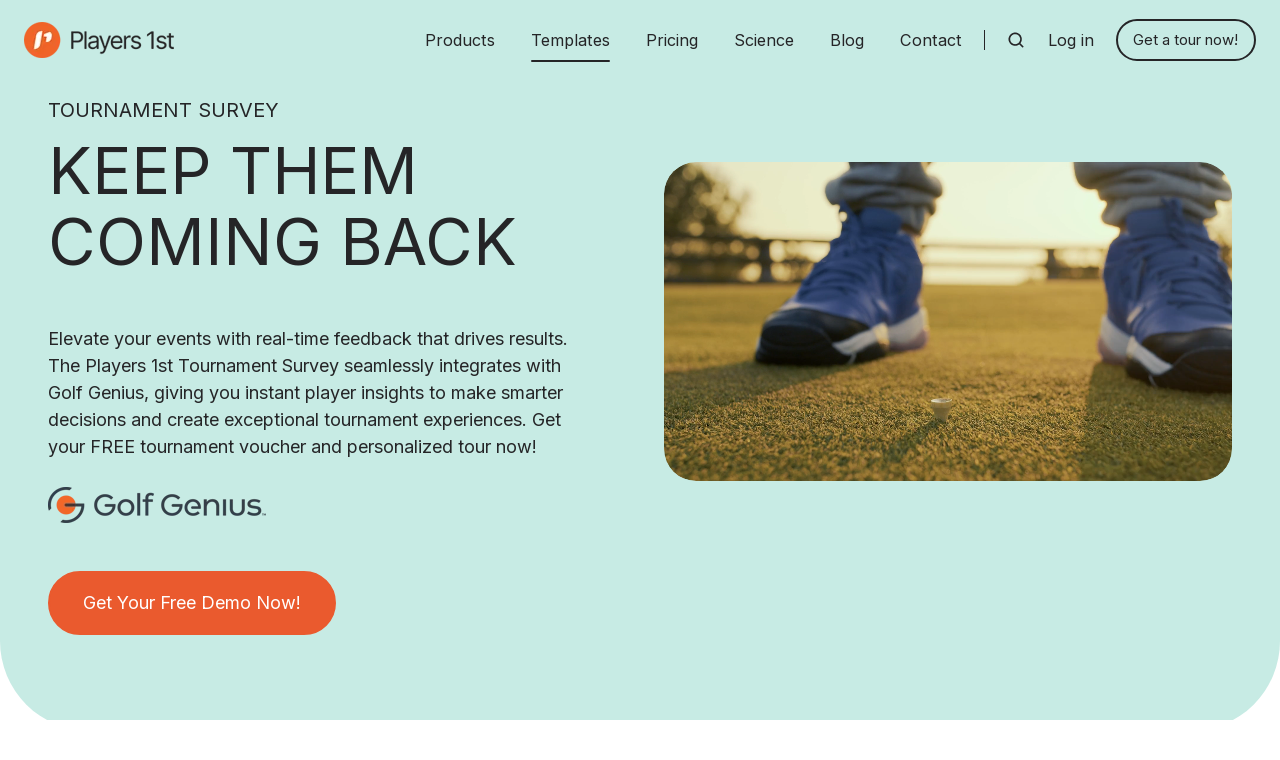

--- FILE ---
content_type: text/html; charset=UTF-8
request_url: https://players1st.com/tournament-survey
body_size: 20208
content:
<!doctype html><html lang="en" class="no-js "><head>
    <meta charset="utf-8">
    <title>Optimize golf tournament results with Tournament Survey | Players 1st</title>
    <link rel="shortcut icon" href="https://players1st.com/hubfs/Players%201st%20Symbol%20RGB.png">
    <meta name="description" content="Maximize post-tournament insights with a pre-made Players 1st Tournament Survey and analytics. Enjoy a free trial through our Golf Genius partnership now!">
    
		<script>
			var act = {};
      act.xs = 479;
      act.sm = 767;
      act.md = 1139;
			act.scroll_offset = {
				sm: 66,
				md: 66,
				lg: 66,
				get: function() {
					if(window.matchMedia('(max-width: 767px)').matches) return act.scroll_offset.sm;
					if(window.matchMedia('(min-width: 1140px)').matches) return act.scroll_offset.lg;
					return act.scroll_offset.md;
				},
				set: function(sm, md, lg){
					act.scroll_offset.sm = sm;
					act.scroll_offset.md = md;
					act.scroll_offset.lg = lg;
				}
			};
		</script>
    
<meta name="viewport" content="width=device-width, initial-scale=1">

    
    <meta property="og:description" content="Maximize post-tournament insights with a pre-made Players 1st Tournament Survey and analytics. Enjoy a free trial through our Golf Genius partnership now!">
    <meta property="og:title" content="Optimize golf tournament results with Tournament Survey | Players 1st">
    <meta name="twitter:description" content="Maximize post-tournament insights with a pre-made Players 1st Tournament Survey and analytics. Enjoy a free trial through our Golf Genius partnership now!">
    <meta name="twitter:title" content="Optimize golf tournament results with Tournament Survey | Players 1st">

    

    
    <style>
a.cta_button{-moz-box-sizing:content-box !important;-webkit-box-sizing:content-box !important;box-sizing:content-box !important;vertical-align:middle}.hs-breadcrumb-menu{list-style-type:none;margin:0px 0px 0px 0px;padding:0px 0px 0px 0px}.hs-breadcrumb-menu-item{float:left;padding:10px 0px 10px 10px}.hs-breadcrumb-menu-divider:before{content:'›';padding-left:10px}.hs-featured-image-link{border:0}.hs-featured-image{float:right;margin:0 0 20px 20px;max-width:50%}@media (max-width: 568px){.hs-featured-image{float:none;margin:0;width:100%;max-width:100%}}.hs-screen-reader-text{clip:rect(1px, 1px, 1px, 1px);height:1px;overflow:hidden;position:absolute !important;width:1px}
</style>

<link rel="stylesheet" href="https://players1st.com/hubfs/hub_generated/template_assets/1/101925459955/1761733683455/template_main.min.css">
<link rel="stylesheet" href="https://players1st.com/hubfs/hub_generated/template_assets/1/102687737081/1761733674251/template_child.css">
<link rel="stylesheet" href="https://players1st.com/hubfs/hub_generated/template_assets/1/101923864255/1761733661858/template_nav.min.css">
<link rel="stylesheet" href="https://players1st.com/hubfs/hub_generated/template_assets/1/101920506612/1761733687898/template_site-search.min.css">
<link rel="stylesheet" href="https://players1st.com/hubfs/hub_generated/template_assets/1/101923864040/1761733669368/template_lang-select.min.css">
<link rel="stylesheet" href="https://players1st.com/hubfs/hub_generated/module_assets/1/110047186894/1744271690872/module_button.min.css">
<link rel="stylesheet" href="https://players1st.com/hubfs/hub_generated/template_assets/1/101923864038/1761733676478/template_mobile-nav.min.css">
<link rel="stylesheet" href="https://players1st.com/hubfs/hub_generated/template_assets/1/101923864041/1761733671271/template_header-01.min.css">
<link rel="stylesheet" href="https://players1st.com/hubfs/hub_generated/template_assets/1/101923864260/1761733665271/template_header-01-overlap.min.css">
<link rel="stylesheet" href="https://players1st.com/hubfs/hub_generated/template_assets/1/101919589073/1761733675923/template_section-extra-settings.min.css">
<link rel="stylesheet" href="https://players1st.com/hubfs/hub_generated/template_assets/1/101923864253/1761733666927/template_section-intro.min.css">
<link rel="stylesheet" href="https://players1st.com/hubfs/hub_generated/module_assets/1/106638670831/1744271688878/module_video.min.css">
<link rel="stylesheet" href="https://players1st.com/hubfs/hub_generated/template_assets/1/101920506830/1761733672251/template_video.min.css">
<link rel="stylesheet" href="https://players1st.com/hubfs/hub_generated/template_assets/1/101925459946/1761733673906/template_rich-text.min.css">
<link rel="stylesheet" href="https://players1st.com/hubfs/hub_generated/module_assets/1/103663655895/1744271685602/module_icon.min.css">
<link rel="stylesheet" href="https://players1st.com/hubfs/hub_generated/template_assets/1/101919589347/1761733685756/template_quick-features.min.css">
<link rel="stylesheet" href="https://players1st.com/hubfs/hub_generated/template_assets/1/101919589319/1761733675696/template_gallery.min.css">
<link rel="stylesheet" href="https://players1st.com/hubfs/hub_generated/template_assets/1/101923864037/1761733683215/template_shifter.min.css">
<link rel="stylesheet" href="https://players1st.com/hubfs/hub_generated/template_assets/1/101925459665/1761733686262/template_numbers.min.css">
<link rel="stylesheet" href="https://players1st.com/hubfs/hub_generated/template_assets/1/101923864039/1761733669603/template_compact-card.min.css">
<link rel="stylesheet" href="https://players1st.com/hubfs/hub_generated/template_assets/1/101923864259/1761733689968/template_quote.min.css">
<link rel="stylesheet" href="https://players1st.com/hubfs/hub_generated/template_assets/1/101920506829/1761733672503/template_splide.min.css">
<link rel="stylesheet" href="https://players1st.com/hubfs/hub_generated/template_assets/1/101920506832/1761733673994/template_content-card.min.css">
<link rel="stylesheet" href="https://players1st.com/hubfs/hub_generated/template_assets/1/101919589323/1761733673558/template_column-navigation.min.css">
<link rel="stylesheet" href="https://players1st.com/hubfs/hub_generated/template_assets/1/101920506613/1761733672507/template_footer-11.min.css">
<style>
  @font-face {
    font-family: "Inter";
    font-weight: 700;
    font-style: normal;
    font-display: swap;
    src: url("/_hcms/googlefonts/Inter/700.woff2") format("woff2"), url("/_hcms/googlefonts/Inter/700.woff") format("woff");
  }
  @font-face {
    font-family: "Inter";
    font-weight: 400;
    font-style: normal;
    font-display: swap;
    src: url("/_hcms/googlefonts/Inter/regular.woff2") format("woff2"), url("/_hcms/googlefonts/Inter/regular.woff") format("woff");
  }
  @font-face {
    font-family: "Inter";
    font-weight: 600;
    font-style: normal;
    font-display: swap;
    src: url("/_hcms/googlefonts/Inter/600.woff2") format("woff2"), url("/_hcms/googlefonts/Inter/600.woff") format("woff");
  }
  @font-face {
    font-family: "Inter";
    font-weight: 700;
    font-style: normal;
    font-display: swap;
    src: url("/_hcms/googlefonts/Inter/700.woff2") format("woff2"), url("/_hcms/googlefonts/Inter/700.woff") format("woff");
  }
  @font-face {
    font-family: "Jost";
    font-weight: 700;
    font-style: normal;
    font-display: swap;
    src: url("/_hcms/googlefonts/Jost/700.woff2") format("woff2"), url("/_hcms/googlefonts/Jost/700.woff") format("woff");
  }
  @font-face {
    font-family: "Jost";
    font-weight: 500;
    font-style: normal;
    font-display: swap;
    src: url("/_hcms/googlefonts/Jost/500.woff2") format("woff2"), url("/_hcms/googlefonts/Jost/500.woff") format("woff");
  }
  @font-face {
    font-family: "Jost";
    font-weight: 600;
    font-style: normal;
    font-display: swap;
    src: url("/_hcms/googlefonts/Jost/600.woff2") format("woff2"), url("/_hcms/googlefonts/Jost/600.woff") format("woff");
  }
  @font-face {
    font-family: "Jost";
    font-weight: 400;
    font-style: normal;
    font-display: swap;
    src: url("/_hcms/googlefonts/Jost/regular.woff2") format("woff2"), url("/_hcms/googlefonts/Jost/regular.woff") format("woff");
  }
</style>

<!-- Editor Styles -->
<style id="hs_editor_style" type="text/css">
/* HubSpot Non-stacked Media Query Styles */
@media (min-width:768px) {
  .content_bucket-row-0-vertical-alignment > .row-fluid {
    display: -ms-flexbox !important;
    -ms-flex-direction: row;
    display: flex !important;
    flex-direction: row;
  }
  .content_bucket-row-2-vertical-alignment > .row-fluid {
    display: -ms-flexbox !important;
    -ms-flex-direction: row;
    display: flex !important;
    flex-direction: row;
  }
  .content_bucket-row-8-vertical-alignment > .row-fluid {
    display: -ms-flexbox !important;
    -ms-flex-direction: row;
    display: flex !important;
    flex-direction: row;
  }
  .cell_17162815164693-vertical-alignment {
    display: -ms-flexbox !important;
    -ms-flex-direction: column !important;
    -ms-flex-pack: center !important;
    display: flex !important;
    flex-direction: column !important;
    justify-content: center !important;
  }
  .cell_17162815164693-vertical-alignment > div {
    flex-shrink: 0 !important;
  }
  .cell_17162815164693-row-1-vertical-alignment > .row-fluid {
    display: -ms-flexbox !important;
    -ms-flex-direction: row;
    display: flex !important;
    flex-direction: row;
  }
  .cell_17162815164693-row-2-vertical-alignment > .row-fluid {
    display: -ms-flexbox !important;
    -ms-flex-direction: row;
    display: flex !important;
    flex-direction: row;
  }
  .cell_17189716199382-vertical-alignment {
    display: -ms-flexbox !important;
    -ms-flex-direction: column !important;
    -ms-flex-pack: center !important;
    display: flex !important;
    flex-direction: column !important;
    justify-content: center !important;
  }
  .cell_17189716199382-vertical-alignment > div {
    flex-shrink: 0 !important;
  }
  .cell_1718971619937-vertical-alignment {
    display: -ms-flexbox !important;
    -ms-flex-direction: column !important;
    -ms-flex-pack: center !important;
    display: flex !important;
    flex-direction: column !important;
    justify-content: center !important;
  }
  .cell_1718971619937-vertical-alignment > div {
    flex-shrink: 0 !important;
  }
  .cell_17162831720412-vertical-alignment {
    display: -ms-flexbox !important;
    -ms-flex-direction: column !important;
    -ms-flex-pack: center !important;
    display: flex !important;
    flex-direction: column !important;
    justify-content: center !important;
  }
  .cell_17162831720412-vertical-alignment > div {
    flex-shrink: 0 !important;
  }
  .cell_17165403083795-vertical-alignment {
    display: -ms-flexbox !important;
    -ms-flex-direction: column !important;
    -ms-flex-pack: center !important;
    display: flex !important;
    flex-direction: column !important;
    justify-content: center !important;
  }
  .cell_17165403083795-vertical-alignment > div {
    flex-shrink: 0 !important;
  }
  .cell_17165403083794-vertical-alignment {
    display: -ms-flexbox !important;
    -ms-flex-direction: column !important;
    -ms-flex-pack: center !important;
    display: flex !important;
    flex-direction: column !important;
    justify-content: center !important;
  }
  .cell_17165403083794-vertical-alignment > div {
    flex-shrink: 0 !important;
  }
  .cell_17165512045289-row-1-vertical-alignment > .row-fluid {
    display: -ms-flexbox !important;
    -ms-flex-direction: row;
    display: flex !important;
    flex-direction: row;
  }
  .cell_171655120452814-vertical-alignment {
    display: -ms-flexbox !important;
    -ms-flex-direction: column !important;
    -ms-flex-pack: center !important;
    display: flex !important;
    flex-direction: column !important;
    justify-content: center !important;
  }
  .cell_171655120452814-vertical-alignment > div {
    flex-shrink: 0 !important;
  }
  .cell_171655120452813-vertical-alignment {
    display: -ms-flexbox !important;
    -ms-flex-direction: column !important;
    -ms-flex-pack: center !important;
    display: flex !important;
    flex-direction: column !important;
    justify-content: center !important;
  }
  .cell_171655120452813-vertical-alignment > div {
    flex-shrink: 0 !important;
  }
  .cell_1716293174898-row-0-vertical-alignment > .row-fluid {
    display: -ms-flexbox !important;
    -ms-flex-direction: row;
    display: flex !important;
    flex-direction: row;
  }
  .cell_1719222672972-vertical-alignment {
    display: -ms-flexbox !important;
    -ms-flex-direction: column !important;
    -ms-flex-pack: center !important;
    display: flex !important;
    flex-direction: column !important;
    justify-content: center !important;
  }
  .cell_1719222672972-vertical-alignment > div {
    flex-shrink: 0 !important;
  }
  .cell_17162890845194-vertical-alignment {
    display: -ms-flexbox !important;
    -ms-flex-direction: column !important;
    -ms-flex-pack: center !important;
    display: flex !important;
    flex-direction: column !important;
    justify-content: center !important;
  }
  .cell_17162890845194-vertical-alignment > div {
    flex-shrink: 0 !important;
  }
  .cell_17162890845193-vertical-alignment {
    display: -ms-flexbox !important;
    -ms-flex-direction: column !important;
    -ms-flex-pack: center !important;
    display: flex !important;
    flex-direction: column !important;
    justify-content: center !important;
  }
  .cell_17162890845193-vertical-alignment > div {
    flex-shrink: 0 !important;
  }
}
/* HubSpot Styles (default) */
.content_bucket-row-1-padding {
  padding-bottom: 48px !important;
}
.content_bucket-row-1-hidden {
  display: block !important;
}
.content_bucket-row-3-padding {
  padding-top: 48px !important;
  padding-bottom: 48px !important;
}
.content_bucket-row-4-hidden {
  display: none !important;
}
.content_bucket-row-7-padding {
  padding-bottom: 48px !important;
}
.content_bucket-row-7-hidden {
  display: none !important;
}
.cell_17162914330263-row-2-padding {
  padding-bottom: 72px !important;
}
.cell_17162914330263-row-2-hidden {
  display: none !important;
}
.cell_17162892161037-padding {
  padding-left: 24px !important;
}
.cell_17162892161036-padding {
  padding-left: 12px !important;
  padding-right: 12px !important;
}
.cell_17162892161035-padding {
  padding-right: 24px !important;
}
/* HubSpot Styles (mobile) */
@media (max-width: 767px) {
  .content_bucket-row-1-hidden {
    display: block !important;
  }
  .content_bucket-row-3-padding {
    padding-top: 48px !important;
    padding-bottom: 48px !important;
  }
  .cell_17162905137339-padding {
    padding-left: 0px !important;
    padding-right: 0px !important;
  }
  .cell_1716291189067-padding {
    padding-bottom: 48px !important;
    padding-left: 0px !important;
    padding-right: 0px !important;
  }
  .cell_17162905137338-padding {
    padding-bottom: 48px !important;
    padding-left: 0px !important;
    padding-right: 0px !important;
  }
  .cell_17162905137337-padding {
    padding-bottom: 48px !important;
    padding-left: 0px !important;
    padding-right: 0px !important;
  }
  .cell_17162892161037-padding {
    padding-left: 0px !important;
  }
  .cell_17162892161036-padding {
    padding-bottom: 48px !important;
    padding-left: 0px !important;
    padding-right: 0px !important;
  }
  .cell_17162892161035-padding {
    padding-bottom: 48px !important;
    padding-right: 0px !important;
  }
}
</style>
    

    
<!--  Added by GoogleAnalytics4 integration -->
<script>
var _hsp = window._hsp = window._hsp || [];
window.dataLayer = window.dataLayer || [];
function gtag(){dataLayer.push(arguments);}

var useGoogleConsentModeV2 = true;
var waitForUpdateMillis = 1000;


if (!window._hsGoogleConsentRunOnce) {
  window._hsGoogleConsentRunOnce = true;

  gtag('consent', 'default', {
    'ad_storage': 'denied',
    'analytics_storage': 'denied',
    'ad_user_data': 'denied',
    'ad_personalization': 'denied',
    'wait_for_update': waitForUpdateMillis
  });

  if (useGoogleConsentModeV2) {
    _hsp.push(['useGoogleConsentModeV2'])
  } else {
    _hsp.push(['addPrivacyConsentListener', function(consent){
      var hasAnalyticsConsent = consent && (consent.allowed || (consent.categories && consent.categories.analytics));
      var hasAdsConsent = consent && (consent.allowed || (consent.categories && consent.categories.advertisement));

      gtag('consent', 'update', {
        'ad_storage': hasAdsConsent ? 'granted' : 'denied',
        'analytics_storage': hasAnalyticsConsent ? 'granted' : 'denied',
        'ad_user_data': hasAdsConsent ? 'granted' : 'denied',
        'ad_personalization': hasAdsConsent ? 'granted' : 'denied'
      });
    }]);
  }
}

gtag('js', new Date());
gtag('set', 'developer_id.dZTQ1Zm', true);
gtag('config', 'G-L632GD6SJ1');
</script>
<script async src="https://www.googletagmanager.com/gtag/js?id=G-L632GD6SJ1"></script>

<!-- /Added by GoogleAnalytics4 integration -->

<!--  Added by GoogleTagManager integration -->
<script>
var _hsp = window._hsp = window._hsp || [];
window.dataLayer = window.dataLayer || [];
function gtag(){dataLayer.push(arguments);}

var useGoogleConsentModeV2 = true;
var waitForUpdateMillis = 1000;



var hsLoadGtm = function loadGtm() {
    if(window._hsGtmLoadOnce) {
      return;
    }

    if (useGoogleConsentModeV2) {

      gtag('set','developer_id.dZTQ1Zm',true);

      gtag('consent', 'default', {
      'ad_storage': 'denied',
      'analytics_storage': 'denied',
      'ad_user_data': 'denied',
      'ad_personalization': 'denied',
      'wait_for_update': waitForUpdateMillis
      });

      _hsp.push(['useGoogleConsentModeV2'])
    }

    (function(w,d,s,l,i){w[l]=w[l]||[];w[l].push({'gtm.start':
    new Date().getTime(),event:'gtm.js'});var f=d.getElementsByTagName(s)[0],
    j=d.createElement(s),dl=l!='dataLayer'?'&l='+l:'';j.async=true;j.src=
    'https://www.googletagmanager.com/gtm.js?id='+i+dl;f.parentNode.insertBefore(j,f);
    })(window,document,'script','dataLayer','GTM-5JPF594');

    window._hsGtmLoadOnce = true;
};

_hsp.push(['addPrivacyConsentListener', function(consent){
  if(consent.allowed || (consent.categories && consent.categories.analytics)){
    hsLoadGtm();
  }
}]);

</script>

<!-- /Added by GoogleTagManager integration -->

    <link rel="canonical" href="https://players1st.com/tournament-survey">

<!-- Google tag (gtag.js) -->
<script async src="https://www.googletagmanager.com/gtag/js?id=G-L632GD6SJ1"></script>
<script>
  window.dataLayer = window.dataLayer || [];
  function gtag(){dataLayer.push(arguments);}
  gtag('js', new Date());

  gtag('config', 'G-L632GD6SJ1');
</script>
<script type="text/javascript">
_linkedin_partner_id = "6393577";
window._linkedin_data_partner_ids = window._linkedin_data_partner_ids || [];
window._linkedin_data_partner_ids.push(_linkedin_partner_id);
</script><script type="text/javascript">
(function(l) {
if (!l){window.lintrk = function(a,b){window.lintrk.q.push([a,b])};
window.lintrk.q=[]}
var s = document.getElementsByTagName("script")[0];
var b = document.createElement("script");
b.type = "text/javascript";b.async = true;
b.src = "https://snap.licdn.com/li.lms-analytics/insight.min.js";
s.parentNode.insertBefore(b, s);})(window.lintrk);
</script>
<noscript>
&lt;img  height="1" width="1" style="display:none;" alt="" src="https://px.ads.linkedin.com/collect/?pid=6393577&amp;amp;fmt=gif"&gt;
</noscript>
<meta property="og:url" content="https://players1st.com/tournament-survey">
<meta name="twitter:card" content="summary">
<meta http-equiv="content-language" content="en">







  <meta name="generator" content="HubSpot"></head>
  <body class="  hs-content-id-106223919327 hs-site-page page ">
<!--  Added by GoogleTagManager integration -->
<noscript><iframe src="https://www.googletagmanager.com/ns.html?id=GTM-5JPF594" height="0" width="0" style="display:none;visibility:hidden"></iframe></noscript>

<!-- /Added by GoogleTagManager integration -->

    <div id="top"></div>
    <div class="page">
      
        <div data-global-resource-path="Players 1st - Act3 child theme/partials/header-01.html">














  


<header class="header header--1 header--overlap header--sticky header--w-search header--wo-lang hs-search-hidden">
  
  <div class="header__sticky-wrapper">
    <div class="header__sticky-element">
      <div class="header__section header__section--main section">
        <div class="header__center container">
          <div class="row items-center">
            <div class="col s2 md-s6 sm-s4 justify-center">
              <div class="header__logo"><div class="header__logo__overlap"><div id="hs_cos_wrapper_overlapping_header_logo" class="hs_cos_wrapper hs_cos_wrapper_widget hs_cos_wrapper_type_module widget-type-logo" style="" data-hs-cos-general-type="widget" data-hs-cos-type="module">
  






















  
  <span id="hs_cos_wrapper_overlapping_header_logo_hs_logo_widget" class="hs_cos_wrapper hs_cos_wrapper_widget hs_cos_wrapper_type_logo" style="" data-hs-cos-general-type="widget" data-hs-cos-type="logo"><a href="/?hsLang=en" id="hs-link-overlapping_header_logo_hs_logo_widget" style="border-width:0px;border:0px;"><img src="https://players1st.com/hs-fs/hubfs/players-1st-logo.png?width=150&amp;height=36&amp;name=players-1st-logo.png" class="hs-image-widget " height="36" style="height: auto;width:150px;border-width:0px;border:0px;" width="150" alt="players-1st-logo" title="players-1st-logo" srcset="https://players1st.com/hs-fs/hubfs/players-1st-logo.png?width=75&amp;height=18&amp;name=players-1st-logo.png 75w, https://players1st.com/hs-fs/hubfs/players-1st-logo.png?width=150&amp;height=36&amp;name=players-1st-logo.png 150w, https://players1st.com/hs-fs/hubfs/players-1st-logo.png?width=225&amp;height=54&amp;name=players-1st-logo.png 225w, https://players1st.com/hs-fs/hubfs/players-1st-logo.png?width=300&amp;height=72&amp;name=players-1st-logo.png 300w, https://players1st.com/hs-fs/hubfs/players-1st-logo.png?width=375&amp;height=90&amp;name=players-1st-logo.png 375w, https://players1st.com/hs-fs/hubfs/players-1st-logo.png?width=450&amp;height=108&amp;name=players-1st-logo.png 450w" sizes="(max-width: 150px) 100vw, 150px"></a></span>
</div></div><div class="header__logo__sticky"><div id="hs_cos_wrapper_sticky_header_logo" class="hs_cos_wrapper hs_cos_wrapper_widget hs_cos_wrapper_type_module widget-type-logo" style="" data-hs-cos-general-type="widget" data-hs-cos-type="module">
  






















  
  <span id="hs_cos_wrapper_sticky_header_logo_hs_logo_widget" class="hs_cos_wrapper hs_cos_wrapper_widget hs_cos_wrapper_type_logo" style="" data-hs-cos-general-type="widget" data-hs-cos-type="logo"><a href="/?hsLang=en" id="hs-link-sticky_header_logo_hs_logo_widget" style="border-width:0px;border:0px;"><img src="https://players1st.com/hs-fs/hubfs/players-1st-logo.png?width=150&amp;height=36&amp;name=players-1st-logo.png" class="hs-image-widget " height="36" style="height: auto;width:150px;border-width:0px;border:0px;" width="150" alt="players-1st-logo" title="players-1st-logo" loading="eager" srcset="https://players1st.com/hs-fs/hubfs/players-1st-logo.png?width=75&amp;height=18&amp;name=players-1st-logo.png 75w, https://players1st.com/hs-fs/hubfs/players-1st-logo.png?width=150&amp;height=36&amp;name=players-1st-logo.png 150w, https://players1st.com/hs-fs/hubfs/players-1st-logo.png?width=225&amp;height=54&amp;name=players-1st-logo.png 225w, https://players1st.com/hs-fs/hubfs/players-1st-logo.png?width=300&amp;height=72&amp;name=players-1st-logo.png 300w, https://players1st.com/hs-fs/hubfs/players-1st-logo.png?width=375&amp;height=90&amp;name=players-1st-logo.png 375w, https://players1st.com/hs-fs/hubfs/players-1st-logo.png?width=450&amp;height=108&amp;name=players-1st-logo.png 450w" sizes="(max-width: 150px) 100vw, 150px"></a></span>
</div></div></div>
            </div>
            <div class="col s10 md-s6 sm-s8">
              <div class="flex flex-row items-center justify-end no-shrink wrap">
                <div class="header__nav">
                  <div id="hs_cos_wrapper_header_nav" class="hs_cos_wrapper hs_cos_wrapper_widget hs_cos_wrapper_type_module" style="" data-hs-cos-general-type="widget" data-hs-cos-type="module"><div class="module module--header_nav module--nav">
    <div class="module__inner">

  <nav class="nav nav--light nav--on-hover hs-skip-lang-url-rewrite" flyout-delay="200" aria-label="Main menu">
    <ul class="nav__list nav__list--level1"><li class="nav__item nav__item--branch">
        <a class="nav__link" href="javascript:;">Products</a><ul class="nav__list nav__list--level2 nav__list--flyout"><li class="nav__item">
        <a class="nav__link" href="https://players1st.com/customer-experience">Customer Experience Management</a></li><li class="nav__item">
        <a class="nav__link" href="https://players1st.com/business-intelligence">Business Intelligence Suite</a></li><li class="nav__item">
        <a class="nav__link" href="https://players1st.com/golfersvoice">GolfersVoice by NGF</a></li><li class="nav__item">
        <a class="nav__link" href="https://players1st.com/ai-assistant">AI-Powered Text Analysis</a></li></ul></li><li class="nav__item nav__item--branch nav__item--active-branch">
        <a class="nav__link" href="javascript:;">Templates</a><ul class="nav__list nav__list--level2 nav__list--flyout"><li class="nav__item">
        <a class="nav__link" href="https://players1st.com/guest-survey">Guest Experience</a></li><li class="nav__item">
        <a class="nav__link" href="https://players1st.com/member-survey">Member Experience</a></li><li class="nav__item nav__item--active-branch nav__item--active">
        <a class="nav__link" href="https://players1st.com/tournament-survey">Tournament Experience</a></li><li class="nav__item">
        <a class="nav__link" href="https://players1st.com/employee-survey">Employee Engagement</a></li></ul></li><li class="nav__item">
        <a class="nav__link" href="https://players1st.com/pricing">Pricing</a></li><li class="nav__item nav__item--branch">
        <a class="nav__link" href="javascript:;">Science</a><ul class="nav__list nav__list--level2 nav__list--flyout"><li class="nav__item">
        <a class="nav__link" href="https://players1st.com/blog/net-promoter-score-guide-for-golf-clubs">What is NPS?</a></li><li class="nav__item">
        <a class="nav__link" href="https://players1st.com/blog/why-customer-experience-management-is-especially-relevant-in-the-golf">Why CXM in golf?</a></li></ul></li><li class="nav__item">
        <a class="nav__link" href="https://players1st.com/blog">Blog</a></li><li class="nav__item">
        <a class="nav__link" href="https://players1st.com/contact">Contact</a></li></ul>
  </nav>

    </div>
  </div>

</div>
                </div>
                <div class="header__extras">
                
                  <div class="header__search">
                    <div id="hs_cos_wrapper_header_search" class="hs_cos_wrapper hs_cos_wrapper_widget hs_cos_wrapper_type_module" style="" data-hs-cos-general-type="widget" data-hs-cos-type="module">


<div id="header_search" class="site-search site-search--light txt--light">
  <a href="javascript:;" class="site-search__open ui-icon" role="button" aria-label="Open search window">
    <svg width="24" height="24" viewbox="0 0 24 24" xmlns="http://www.w3.org/2000/svg">
      <path d="M20.71 19.29L17.31 15.9C18.407 14.5025 19.0022 12.7767 19 11C19 9.41775 18.5308 7.87103 17.6518 6.55544C16.7727 5.23984 15.5233 4.21446 14.0615 3.60896C12.5997 3.00346 10.9911 2.84504 9.43928 3.15372C7.88743 3.4624 6.46197 4.22433 5.34315 5.34315C4.22433 6.46197 3.4624 7.88743 3.15372 9.43928C2.84504 10.9911 3.00347 12.5997 3.60897 14.0615C4.21447 15.5233 5.23985 16.7727 6.55544 17.6518C7.87103 18.5308 9.41775 19 11 19C12.7767 19.0022 14.5025 18.407 15.9 17.31L19.29 20.71C19.383 20.8037 19.4936 20.8781 19.6154 20.9289C19.7373 20.9797 19.868 21.0058 20 21.0058C20.132 21.0058 20.2627 20.9797 20.3846 20.9289C20.5064 20.8781 20.617 20.8037 20.71 20.71C20.8037 20.617 20.8781 20.5064 20.9289 20.3846C20.9797 20.2627 21.0058 20.132 21.0058 20C21.0058 19.868 20.9797 19.7373 20.9289 19.6154C20.8781 19.4936 20.8037 19.383 20.71 19.29ZM5 11C5 9.81331 5.3519 8.65327 6.01119 7.66658C6.67047 6.67988 7.60755 5.91085 8.7039 5.45672C9.80026 5.0026 11.0067 4.88378 12.1705 5.11529C13.3344 5.3468 14.4035 5.91824 15.2426 6.75736C16.0818 7.59647 16.6532 8.66557 16.8847 9.82946C17.1162 10.9933 16.9974 12.1997 16.5433 13.2961C16.0892 14.3925 15.3201 15.3295 14.3334 15.9888C13.3467 16.6481 12.1867 17 11 17C9.4087 17 7.88258 16.3679 6.75736 15.2426C5.63214 14.1174 5 12.5913 5 11Z" fill="currentColor" />
    </svg>
  </a>
  <div class="site-search__popup">
    <div class="site-search__bar">
      <form id="searchForm" class="site-search__form" autocomplete="off" results-zero-text="Sorry, no results found.">
        <input class="site-search__input" id="searchInput" name="searchInput" type="text" placeholder="Search our website" title="Search our website">
        <input name="portalId" type="hidden" value="143410057">
        <input name="language" type="hidden" value="">
        <input name="domains" type="hidden" value="all">
        <button class="site-search__submit ui-icon" type="submit" aria-label="Search">
          <svg width="24" height="24" viewbox="0 0 24 24" xmlns="http://www.w3.org/2000/svg">
            <path d="M20.71 19.29L17.31 15.9C18.407 14.5025 19.0022 12.7767 19 11C19 9.41775 18.5308 7.87103 17.6518 6.55544C16.7727 5.23984 15.5233 4.21446 14.0615 3.60896C12.5997 3.00346 10.9911 2.84504 9.43928 3.15372C7.88743 3.4624 6.46197 4.22433 5.34315 5.34315C4.22433 6.46197 3.4624 7.88743 3.15372 9.43928C2.84504 10.9911 3.00347 12.5997 3.60897 14.0615C4.21447 15.5233 5.23985 16.7727 6.55544 17.6518C7.87103 18.5308 9.41775 19 11 19C12.7767 19.0022 14.5025 18.407 15.9 17.31L19.29 20.71C19.383 20.8037 19.4936 20.8781 19.6154 20.9289C19.7373 20.9797 19.868 21.0058 20 21.0058C20.132 21.0058 20.2627 20.9797 20.3846 20.9289C20.5064 20.8781 20.617 20.8037 20.71 20.71C20.8037 20.617 20.8781 20.5064 20.9289 20.3846C20.9797 20.2627 21.0058 20.132 21.0058 20C21.0058 19.868 20.9797 19.7373 20.9289 19.6154C20.8781 19.4936 20.8037 19.383 20.71 19.29ZM5 11C5 9.81331 5.3519 8.65327 6.01119 7.66658C6.67047 6.67988 7.60755 5.91085 8.7039 5.45672C9.80026 5.0026 11.0067 4.88378 12.1705 5.11529C13.3344 5.3468 14.4035 5.91824 15.2426 6.75736C16.0818 7.59647 16.6532 8.66557 16.8847 9.82946C17.1162 10.9933 16.9974 12.1997 16.5433 13.2961C16.0892 14.3925 15.3201 15.3295 14.3334 15.9888C13.3467 16.6481 12.1867 17 11 17C9.4087 17 7.88258 16.3679 6.75736 15.2426C5.63214 14.1174 5 12.5913 5 11Z" fill="currentColor"></path>
          </svg>
        </button>
        <a href="javascript:;" class="site-search__close ui-icon" role="button" aria-label="Close search window">
          <svg width="24" height="24" viewbox="0 0 24 24" xmlns="http://www.w3.org/2000/svg">
            <path d="M20.707 4.707a1 1 0 0 0-1.414-1.414L12 10.586 4.707 3.293a1 1 0 0 0-1.414 1.414L10.586 12l-7.293 7.293a1 1 0 1 0 1.414 1.414L12 13.414l7.293 7.293a1 1 0 0 0 1.414-1.414L13.414 12l7.293-7.293z" fill="currentColor" />
          </svg>
        </a>
      </form>
    </div>
    <div class="site-search__results">
      <div class="site-search__results-block">
        <div class="site-search__result-template">
          <div class="site-search__result-title ui-label"></div>
          <div class="site-search__result-desc small-text"></div>
        </div>
        <button class="site-search__more btn btn--fill btn--medium btn--accent">More results</button>
      </div>
    </div>
  </div>
</div></div>
                  </div>
                
                
                  <div class="header__lang">
                    <div id="hs_cos_wrapper_header_lang" class="hs_cos_wrapper hs_cos_wrapper_widget hs_cos_wrapper_type_module" style="" data-hs-cos-general-type="widget" data-hs-cos-type="module">



<div class="module module--header_lang module--lang-select">
    <div class="module__inner">

  
  

    </div>
  </div>
</div>
                  </div>
                
                  <div id="hs_cos_wrapper_sign-up-link" class="hs_cos_wrapper hs_cos_wrapper_widget hs_cos_wrapper_type_module" style="" data-hs-cos-general-type="widget" data-hs-cos-type="module"></div>
                  <div class="header__login">
                    <ul class="nav__list nav__list--level1">
                      <li class="nav__item">
                        <a class="nav__link" href="https://app.players1st.sport/">Log in</a>
                      </li>
                    </ul>
                  </div>
                <div class="header__buttons">
                  <div class="header__buttons__static">
                    <div id="hs_cos_wrapper_static_header_buttons" class="hs_cos_wrapper hs_cos_wrapper_widget hs_cos_wrapper_type_module" style="" data-hs-cos-general-type="widget" data-hs-cos-type="module">


<div class="module module--static_header_buttons module--button">
    <div class="module__inner">

<div class="inline-items ">
  
  
  
    
  <a href="https://meetings-eu1.hubspot.com/jacob-buksted" class="btn  btn--outline btn--small btn--accent btn--default  btn--static_header_buttons-1">
  
  Get a tour now!
  </a>

</div>

    </div>
  </div>
</div>
                  </div>
                  <div class="header__buttons__overlap">
                    <div id="hs_cos_wrapper_overlapping_header_buttons" class="hs_cos_wrapper hs_cos_wrapper_widget hs_cos_wrapper_type_module" style="" data-hs-cos-general-type="widget" data-hs-cos-type="module">


<div class="module module--overlapping_header_buttons module--button">
    <div class="module__inner">

<div class="inline-items ">
  
  
  
    
  <a href="https://meetings-eu1.hubspot.com/meetings/players1stmarketing/meeting-europe" class="btn  btn--outline btn--small btn--dark btn--default  btn--overlapping_header_buttons-1">
  
  Get a tour now!
  </a>

</div>

    </div>
  </div>
</div>
                  </div>
                  
                    <div class="header__buttons__sticky">
                      <div id="hs_cos_wrapper_sticky_header_buttons" class="hs_cos_wrapper hs_cos_wrapper_widget hs_cos_wrapper_type_module" style="" data-hs-cos-general-type="widget" data-hs-cos-type="module">


<div class="module module--sticky_header_buttons module--button">
    <div class="module__inner">

<div class="inline-items ">
  
  
  
    
  <a href="#0" class="btn  btn--outline btn--small btn--accent btn--default  btn--sticky_header_buttons-1">
  
  Get a tour now!
  </a>

</div>

    </div>
  </div>
</div>
                    </div>
                  
                </div>
                <div class="header__mobile-nav">
                  <div id="hs_cos_wrapper_header_mobile_nav" class="hs_cos_wrapper hs_cos_wrapper_widget hs_cos_wrapper_type_module" style="" data-hs-cos-general-type="widget" data-hs-cos-type="module">







<div class="module module--header_mobile_nav module--mnav">
    <div class="module__inner">

  <div class="mnav mnav--dark">
    <a class="mnav__open ui-icon" href="javascript:;" role="button" aria-label="Open menu">
      <svg width="24" height="24" viewbox="0 0 24 24" xmlns="http://www.w3.org/2000/svg">
        <path d="M3 6a1 1 0 0 1 1-1h16a1 1 0 1 1 0 2H4a1 1 0 0 1-1-1zm0 6a1 1 0 0 1 1-1h16a1 1 0 1 1 0 2H4a1 1 0 0 1-1-1zm1 5a1 1 0 1 0 0 2h16a1 1 0 1 0 0-2H4z" fill="currentColor" />
      </svg>
    </a>
    <div class="mnav__overlay"></div>
    <div class="mnav__popup">
      
      <div class="mnav__section mnav__section--first mnav__menu hs-skip-lang-url-rewrite">
        
  
  
    <ul class="mnav__menu__list mnav__menu__list--level1">
      <li class="mnav__menu__item mnav__menu__item--parent">
        <div class="mnav__menu__label">
          <a class="mnav__menu__link" href="javascript:;">Products</a>
          
            <div class="mnav__menu__toggle" role="button">
              <div class="mnav__menu__toggle__open-icon">
                <svg class="mnav__menu__toggle__open" width="24" height="24" viewbox="0 0 24 24" xmlns="http://www.w3.org/2000/svg">
                  <path d="M5.29289 8.29289C4.90237 8.68342 4.90237 9.31658 5.29289 9.70711L11.2929 15.7071C11.6834 16.0976 12.3166 16.0976 12.7071 15.7071L18.7071 9.70711C19.0976 9.31658 19.0976 8.68342 18.7071 8.29289C18.3166 7.90237 17.6834 7.90237 17.2929 8.29289L12 13.5858L6.70711 8.29289C6.31658 7.90237 5.68342 7.90237 5.29289 8.29289Z" fill="currentColor" />
                </svg>
              </div>
              <div class="mnav__menu__toggle__close-icon">
                <svg width="24" height="24" viewbox="0 0 24 24" xmlns="http://www.w3.org/2000/svg">
                  <path d="M5.29289 15.7071C4.90237 15.3166 4.90237 14.6834 5.29289 14.2929L11.2929 8.29289C11.6834 7.90237 12.3166 7.90237 12.7071 8.29289L18.7071 14.2929C19.0976 14.6834 19.0976 15.3166 18.7071 15.7071C18.3166 16.0976 17.6834 16.0976 17.2929 15.7071L12 10.4142L6.70711 15.7071C6.31658 16.0976 5.68342 16.0976 5.29289 15.7071Z" fill="currentColor" />
                </svg>
              </div>
            </div>
          
        </div>
        
  
  
    <ul class="mnav__menu__list mnav__menu__list--level2 mnav__menu__list--child">
      <li class="mnav__menu__item">
        <div class="mnav__menu__label">
          <a class="mnav__menu__link" href="https://players1st.com/customer-experience">Customer Experience Management</a>
          
        </div>
        
  
  

      </li>
    
  
    
      <li class="mnav__menu__item">
        <div class="mnav__menu__label">
          <a class="mnav__menu__link" href="https://players1st.com/business-intelligence">Business Intelligence Suite</a>
          
        </div>
        
  
  

      </li>
    
  
    
      <li class="mnav__menu__item">
        <div class="mnav__menu__label">
          <a class="mnav__menu__link" href="https://players1st.com/golfersvoice">GolfersVoice by NGF</a>
          
        </div>
        
  
  

      </li>
    
  
    
      <li class="mnav__menu__item">
        <div class="mnav__menu__label">
          <a class="mnav__menu__link" href="https://players1st.com/ai-assistant">AI-Powered Text Analysis</a>
          
        </div>
        
  
  

      </li>
    </ul>
  

      </li>
    
  
    
      <li class="mnav__menu__item mnav__menu__item--parent mnav__menu__item--active-branch">
        <div class="mnav__menu__label">
          <a class="mnav__menu__link" href="javascript:;">Templates</a>
          
            <div class="mnav__menu__toggle" role="button">
              <div class="mnav__menu__toggle__open-icon">
                <svg class="mnav__menu__toggle__open" width="24" height="24" viewbox="0 0 24 24" xmlns="http://www.w3.org/2000/svg">
                  <path d="M5.29289 8.29289C4.90237 8.68342 4.90237 9.31658 5.29289 9.70711L11.2929 15.7071C11.6834 16.0976 12.3166 16.0976 12.7071 15.7071L18.7071 9.70711C19.0976 9.31658 19.0976 8.68342 18.7071 8.29289C18.3166 7.90237 17.6834 7.90237 17.2929 8.29289L12 13.5858L6.70711 8.29289C6.31658 7.90237 5.68342 7.90237 5.29289 8.29289Z" fill="currentColor" />
                </svg>
              </div>
              <div class="mnav__menu__toggle__close-icon">
                <svg width="24" height="24" viewbox="0 0 24 24" xmlns="http://www.w3.org/2000/svg">
                  <path d="M5.29289 15.7071C4.90237 15.3166 4.90237 14.6834 5.29289 14.2929L11.2929 8.29289C11.6834 7.90237 12.3166 7.90237 12.7071 8.29289L18.7071 14.2929C19.0976 14.6834 19.0976 15.3166 18.7071 15.7071C18.3166 16.0976 17.6834 16.0976 17.2929 15.7071L12 10.4142L6.70711 15.7071C6.31658 16.0976 5.68342 16.0976 5.29289 15.7071Z" fill="currentColor" />
                </svg>
              </div>
            </div>
          
        </div>
        
  
  
    <ul class="mnav__menu__list mnav__menu__list--level2 mnav__menu__list--child">
      <li class="mnav__menu__item">
        <div class="mnav__menu__label">
          <a class="mnav__menu__link" href="https://players1st.com/guest-survey">Guest Experience</a>
          
        </div>
        
  
  

      </li>
    
  
    
      <li class="mnav__menu__item">
        <div class="mnav__menu__label">
          <a class="mnav__menu__link" href="https://players1st.com/member-survey">Member Experience</a>
          
        </div>
        
  
  

      </li>
    
  
    
      <li class="mnav__menu__item mnav__menu__item--active-branch mnav__menu__item--active">
        <div class="mnav__menu__label">
          <a class="mnav__menu__link" href="https://players1st.com/tournament-survey">Tournament Experience</a>
          
        </div>
        
  
  

      </li>
    
  
    
      <li class="mnav__menu__item">
        <div class="mnav__menu__label">
          <a class="mnav__menu__link" href="https://players1st.com/employee-survey">Employee Engagement</a>
          
        </div>
        
  
  

      </li>
    </ul>
  

      </li>
    
  
    
      <li class="mnav__menu__item">
        <div class="mnav__menu__label">
          <a class="mnav__menu__link" href="https://players1st.com/pricing">Pricing</a>
          
        </div>
        
  
  

      </li>
    
  
    
      <li class="mnav__menu__item mnav__menu__item--parent">
        <div class="mnav__menu__label">
          <a class="mnav__menu__link" href="javascript:;">Science</a>
          
            <div class="mnav__menu__toggle" role="button">
              <div class="mnav__menu__toggle__open-icon">
                <svg class="mnav__menu__toggle__open" width="24" height="24" viewbox="0 0 24 24" xmlns="http://www.w3.org/2000/svg">
                  <path d="M5.29289 8.29289C4.90237 8.68342 4.90237 9.31658 5.29289 9.70711L11.2929 15.7071C11.6834 16.0976 12.3166 16.0976 12.7071 15.7071L18.7071 9.70711C19.0976 9.31658 19.0976 8.68342 18.7071 8.29289C18.3166 7.90237 17.6834 7.90237 17.2929 8.29289L12 13.5858L6.70711 8.29289C6.31658 7.90237 5.68342 7.90237 5.29289 8.29289Z" fill="currentColor" />
                </svg>
              </div>
              <div class="mnav__menu__toggle__close-icon">
                <svg width="24" height="24" viewbox="0 0 24 24" xmlns="http://www.w3.org/2000/svg">
                  <path d="M5.29289 15.7071C4.90237 15.3166 4.90237 14.6834 5.29289 14.2929L11.2929 8.29289C11.6834 7.90237 12.3166 7.90237 12.7071 8.29289L18.7071 14.2929C19.0976 14.6834 19.0976 15.3166 18.7071 15.7071C18.3166 16.0976 17.6834 16.0976 17.2929 15.7071L12 10.4142L6.70711 15.7071C6.31658 16.0976 5.68342 16.0976 5.29289 15.7071Z" fill="currentColor" />
                </svg>
              </div>
            </div>
          
        </div>
        
  
  
    <ul class="mnav__menu__list mnav__menu__list--level2 mnav__menu__list--child">
      <li class="mnav__menu__item">
        <div class="mnav__menu__label">
          <a class="mnav__menu__link" href="https://players1st.com/blog/net-promoter-score-guide-for-golf-clubs">What is NPS?</a>
          
        </div>
        
  
  

      </li>
    
  
    
      <li class="mnav__menu__item">
        <div class="mnav__menu__label">
          <a class="mnav__menu__link" href="https://players1st.com/blog/why-customer-experience-management-is-especially-relevant-in-the-golf">Why CXM in golf?</a>
          
        </div>
        
  
  

      </li>
    </ul>
  

      </li>
    
  
    
      <li class="mnav__menu__item">
        <div class="mnav__menu__label">
          <a class="mnav__menu__link" href="https://players1st.com/blog">Blog</a>
          
        </div>
        
  
  

      </li>
    
  
    
      <li class="mnav__menu__item">
        <div class="mnav__menu__label">
          <a class="mnav__menu__link" href="https://players1st.com/contact">Contact</a>
          
        </div>
        
  
  

      </li>
    </ul>
  

      </div>
      
      
      
      
        <div class="mnav__section mnav__buttons inline-items inline-items--left">
    
  <a href="#0" class="btn btn--fill btn--large btn--accent btn--default  btn--header_mobile_nav-1">
                
                Book demo
              </a></div>
      
      
      
      
      
      
      
      
      <a href="javascript:;" class="mnav__close ui-icon" role="button" aria-label="Open menu">
        <svg width="24" height="24" viewbox="0 0 24 24" xmlns="http://www.w3.org/2000/svg">
          <path d="M20.707 4.707a1 1 0 0 0-1.414-1.414L12 10.586 4.707 3.293a1 1 0 0 0-1.414 1.414L10.586 12l-7.293 7.293a1 1 0 1 0 1.414 1.414L12 13.414l7.293 7.293a1 1 0 0 0 1.414-1.414L13.414 12l7.293-7.293z" fill="currentColor" />
        </svg>
      </a>
    </div>
  </div>

    </div>
  </div>
</div>
                </div>
                </div>
              </div>
            </div>
          </div>
        </div>
      </div>
    </div>
  </div>
</header>


  
</div>
      
      <main id="main-content" class="body">
        
  
  <div class="container-fluid main">
<div class="row-fluid-wrapper">
<div class="row-fluid">
<div class="span12 widget-span widget-type-cell " style="" data-widget-type="cell" data-x="0" data-w="12">

<div class="row-fluid-wrapper row-depth-1 row-number-1 content_bucket-row-0-vertical-alignment dnd-section">
<div class="row-fluid ">
<div class="span12 widget-span widget-type-cell cell_17162815164693-vertical-alignment dnd-column" style="" data-widget-type="cell" data-x="0" data-w="12">

<div class="row-fluid-wrapper row-depth-1 row-number-2 dnd-row">
<div class="row-fluid ">
<div class="span12 widget-span widget-type-custom_widget dnd-module" style="" data-widget-type="custom_widget" data-x="0" data-w="12">
<div id="hs_cos_wrapper_widget_1716281974582" class="hs_cos_wrapper hs_cos_wrapper_widget hs_cos_wrapper_type_module" style="" data-hs-cos-general-type="widget" data-hs-cos-type="module"><script>
  var currentScript = document.currentScript || (function() {
    var scripts = document.getElementsByTagName('script');
    return scripts[scripts.length - 1];
  })();
  currentScript.closest('.dnd-section').classList.add('minh-almost-full');
</script>
<script>
  var currentScript = document.currentScript || (function() {
    var scripts = document.getElementsByTagName('script');
    return scripts[scripts.length - 1];
  })();
  currentScript.closest('.dnd-section').classList.add('reverse-stacking-order');
</script><div class="module--section-bg module--1716281974582"><div class="section-bg section-bg--custom section-bg--top-border-none section-bg--bottom-border-none rounded-corners-xl no-radius-top-left no-radius-top-right " section-class="minh-almost-full"><div class="section-bg__custom section-bg__custom--color" style="background-color: #c7ebe4;"></div>
    
    
    
    
    
    
  
    
  </div>
</div></div>

</div><!--end widget-span -->
</div><!--end row-->
</div><!--end row-wrapper -->

<div class="row-fluid-wrapper row-depth-1 row-number-3 cell_17162815164693-row-1-vertical-alignment dnd-row">
<div class="row-fluid ">
<div class="span6 widget-span widget-type-cell dnd-column cell_1718971619937-vertical-alignment" style="" data-widget-type="cell" data-x="0" data-w="6">

<div class="row-fluid-wrapper row-depth-1 row-number-4 dnd-row">
<div class="row-fluid ">
<div class="span12 widget-span widget-type-custom_widget dnd-module" style="" data-widget-type="custom_widget" data-x="0" data-w="12">
<div id="hs_cos_wrapper_widget_1716281551595" class="hs_cos_wrapper hs_cos_wrapper_widget hs_cos_wrapper_type_module" style="" data-hs-cos-general-type="widget" data-hs-cos-type="module">


<style>.module--1716281551595{margin-bottom:48px;}.module--1716281551595 .module__inner{width:550px;}</style>
  <div class="module module--1716281551595 module--section-intro">
    <div class="module__inner">

  <div class="section-intro section-intro--light txt--light">
    
      <div class="section-intro__overline">Tournament Survey</div>
    
    
    <div class="section-intro__title">
      <h1>Keep them coming back</h1>
    </div>
    
    <div class="section-intro__desc">
      <div class="section-intro__desc-inner clear">
        <p>Elevate your events with real-time feedback that drives results. The Players 1st Tournament Survey seamlessly integrates with Golf Genius, giving you instant player insights to make smarter decisions and create exceptional tournament experiences. Get your FREE tournament voucher and personalized tour now!<br><br><a href="https://www.golfgenius.com/" rel="noopener" target="_blank"><img src="https://players1st.com/hs-fs/hubfs/Logos/Golf%20Genius%20Logo.png?width=218&amp;height=36&amp;name=Golf%20Genius%20Logo.png" width="218" height="36" loading="lazy" alt="Golf Genius Logo" style="height: auto; max-width: 100%; width: 218px;" srcset="https://players1st.com/hs-fs/hubfs/Logos/Golf%20Genius%20Logo.png?width=109&amp;height=18&amp;name=Golf%20Genius%20Logo.png 109w, https://players1st.com/hs-fs/hubfs/Logos/Golf%20Genius%20Logo.png?width=218&amp;height=36&amp;name=Golf%20Genius%20Logo.png 218w, https://players1st.com/hs-fs/hubfs/Logos/Golf%20Genius%20Logo.png?width=327&amp;height=54&amp;name=Golf%20Genius%20Logo.png 327w, https://players1st.com/hs-fs/hubfs/Logos/Golf%20Genius%20Logo.png?width=436&amp;height=72&amp;name=Golf%20Genius%20Logo.png 436w, https://players1st.com/hs-fs/hubfs/Logos/Golf%20Genius%20Logo.png?width=545&amp;height=90&amp;name=Golf%20Genius%20Logo.png 545w, https://players1st.com/hs-fs/hubfs/Logos/Golf%20Genius%20Logo.png?width=654&amp;height=108&amp;name=Golf%20Genius%20Logo.png 654w" sizes="(max-width: 218px) 100vw, 218px"></a></p>
      </div>
    </div>
    
  </div>

    </div>
  </div>
</div>

</div><!--end widget-span -->
</div><!--end row-->
</div><!--end row-wrapper -->

</div><!--end widget-span -->
<div class="span6 widget-span widget-type-cell cell_17189716199382-vertical-alignment dnd-column" style="" data-widget-type="cell" data-x="6" data-w="6">

<div class="row-fluid-wrapper row-depth-1 row-number-5 dnd-row">
<div class="row-fluid ">
<div class="span12 widget-span widget-type-custom_widget dnd-module" style="" data-widget-type="custom_widget" data-x="0" data-w="12">
<div id="hs_cos_wrapper_widget_1718971619789" class="hs_cos_wrapper hs_cos_wrapper_widget hs_cos_wrapper_type_module" style="" data-hs-cos-general-type="widget" data-hs-cos-type="module">



<div class="module module--1718971619789 module--video">
    <div class="module__inner">

  <div class="video video--player video--radius">
    
    
      <div class="video__player video__player--controls-playing">
        <video class="video__player__video" src="https://players1st.com/hubfs/2024-03-06%20Players%201st%20Golf%20Genius%20Video%20V2%20(1).mp4" autoplay muted loop preload="metadata" playsinline controlslist="nodownload" disablepictureinpicture width="1920" height="1080"></video>
        
        
      </div>
    
    
  </div>


    </div>
  </div>
</div>

</div><!--end widget-span -->
</div><!--end row-->
</div><!--end row-wrapper -->

</div><!--end widget-span -->
</div><!--end row-->
</div><!--end row-wrapper -->

<div class="row-fluid-wrapper row-depth-1 row-number-6 cell_17162815164693-row-2-vertical-alignment dnd-row">
<div class="row-fluid ">
<div class="span12 widget-span widget-type-cell cell_17162831720412-vertical-alignment dnd-column" style="" data-widget-type="cell" data-x="0" data-w="12">

<div class="row-fluid-wrapper row-depth-1 row-number-7 dnd-row">
<div class="row-fluid ">
<div class="span12 widget-span widget-type-custom_widget dnd-module" style="" data-widget-type="custom_widget" data-x="0" data-w="12">
<div id="hs_cos_wrapper_widget_1716283150815" class="hs_cos_wrapper hs_cos_wrapper_widget hs_cos_wrapper_type_module" style="" data-hs-cos-general-type="widget" data-hs-cos-type="module">



<div class="module module--1716283150815 module--rtext">
    <div class="module__inner">

  <div id="rtext__1716283150815" class="rtext rtext--box-none txt--light">
    <div class="rtext__content clear normal-text">
      
    </div>
    
  </div>

    </div>
  </div>


</div>

</div><!--end widget-span -->
</div><!--end row-->
</div><!--end row-wrapper -->

<div class="row-fluid-wrapper row-depth-1 row-number-8 dnd-row">
<div class="row-fluid ">
<div class="span12 widget-span widget-type-custom_widget dnd-module" style="" data-widget-type="custom_widget" data-x="0" data-w="12">
<div id="hs_cos_wrapper_widget_1716283171932" class="hs_cos_wrapper hs_cos_wrapper_widget hs_cos_wrapper_type_module" style="" data-hs-cos-general-type="widget" data-hs-cos-type="module">


<div class="module module--1716283171932 module--button">
    <div class="module__inner">

<div class="inline-items ">
  
  
  
    
  <a href="https://meetings-eu1.hubspot.com/meetings/players1stmarketing/meeting-golf-genius" class="btn  btn--fill btn--large btn--accent btn--default  btn--1716283171932-1">
  
  Get Your Free Demo Now!
  </a>

</div>

    </div>
  </div>
</div>

</div><!--end widget-span -->
</div><!--end row-->
</div><!--end row-wrapper -->

</div><!--end widget-span -->
</div><!--end row-->
</div><!--end row-wrapper -->

</div><!--end widget-span -->
</div><!--end row-->
</div><!--end row-wrapper -->

<div class="row-fluid-wrapper row-depth-1 row-number-9 content_bucket-row-1-hidden content_bucket-row-1-padding dnd-section">
<div class="row-fluid ">
<div class="span12 widget-span widget-type-cell dnd-column" style="" data-widget-type="cell" data-x="0" data-w="12">

<div class="row-fluid-wrapper row-depth-1 row-number-10 dnd-row">
<div class="row-fluid ">
<div class="span12 widget-span widget-type-custom_widget dnd-module" style="" data-widget-type="custom_widget" data-x="0" data-w="12">
<div id="hs_cos_wrapper_module_17162905137336" class="hs_cos_wrapper hs_cos_wrapper_widget hs_cos_wrapper_type_module" style="" data-hs-cos-general-type="widget" data-hs-cos-type="module">


<style>.module--17162905137336{margin-bottom:48px;}</style>
  <div class="module module--17162905137336 module--section-intro module--block-center module--text-center">
    <div class="module__inner">

  <div class="section-intro section-intro--light txt--light">
    
      <div class="section-intro__overline">Trusted by the leading tournament software Golf Genius</div>
    
    
    <div class="section-intro__title">
      <h2>Create memorable tournament experiences</h2>
    </div>
    
    <div class="section-intro__desc">
      <div class="section-intro__desc-inner clear">
        
      </div>
    </div>
    
      <div class="section-intro__divider section-intro__divider--auto"><div class="section-intro__divider-line"></div></div>
    
  </div>

    </div>
  </div>
</div>

</div><!--end widget-span -->
</div><!--end row-->
</div><!--end row-wrapper -->

<div class="row-fluid-wrapper row-depth-1 row-number-11 dnd-row">
<div class="row-fluid ">
<div class="span3 widget-span widget-type-cell cell_17162905137337-padding dnd-column" style="" data-widget-type="cell" data-x="0" data-w="3">

<div class="row-fluid-wrapper row-depth-1 row-number-12 dnd-row">
<div class="row-fluid ">
<div class="span12 widget-span widget-type-custom_widget dnd-module" style="" data-widget-type="custom_widget" data-x="0" data-w="12">
<div id="hs_cos_wrapper_widget_1716377955636" class="hs_cos_wrapper hs_cos_wrapper_widget hs_cos_wrapper_type_module" style="" data-hs-cos-general-type="widget" data-hs-cos-type="module">

<div class="module module--1716377955636 module--icon module--text-center">
    <div class="module__inner">

  <div class="inline-items inline-items--center">
    
  <span class="icon icon--1716377955636-1 icon--type-image icon--custom-size icon--accent">
      <span class="icon__glyph">
        
          

  
  <img src="https://players1st.com/hs-fs/hubfs/Image%20icons%20from%20Canva/Customers/Customers_1.png?width=1080&amp;height=1080&amp;name=Customers_1.png" alt="Customers_1" srcset="https://players1st.com/hs-fs/hubfs/Image%20icons%20from%20Canva/Customers/Customers_1.png?width=360&amp;name=Customers_1.png 360w, https://players1st.com/hs-fs/hubfs/Image%20icons%20from%20Canva/Customers/Customers_1.png?width=480&amp;name=Customers_1.png 480w, https://players1st.com/hs-fs/hubfs/Image%20icons%20from%20Canva/Customers/Customers_1.png?width=720&amp;name=Customers_1.png 720w, https://players1st.com/hs-fs/hubfs/Image%20icons%20from%20Canva/Customers/Customers_1.png?width=768&amp;name=Customers_1.png 768w, https://players1st.com/hs-fs/hubfs/Image%20icons%20from%20Canva/Customers/Customers_1.png?width=1350&amp;name=Customers_1.png 1350w, https://players1st.com/hs-fs/hubfs/Image%20icons%20from%20Canva/Customers/Customers_1.png?width=1440&amp;name=Customers_1.png 1440w, https://players1st.com/hs-fs/hubfs/Image%20icons%20from%20Canva/Customers/Customers_1.png?width=1920&amp;name=Customers_1.png 1920w, https://players1st.com/hs-fs/hubfs/Image%20icons%20from%20Canva/Customers/Customers_1.png?width=2160&amp;name=Customers_1.png 2160w" width="1080" height="1080" loading="lazy">


        
      </span>
      
    </span><style>
        .icon--1716377955636-1.icon--custom-size {
          max-width: 200px;
        }
      </style></div>

    </div>
  </div>
</div>

</div><!--end widget-span -->
</div><!--end row-->
</div><!--end row-wrapper -->

<div class="row-fluid-wrapper row-depth-1 row-number-13 dnd-row">
<div class="row-fluid ">
<div class="span12 widget-span widget-type-custom_widget dnd-module" style="" data-widget-type="custom_widget" data-x="0" data-w="12">
<div id="hs_cos_wrapper_module_171629051373314" class="hs_cos_wrapper hs_cos_wrapper_widget hs_cos_wrapper_type_module" style="" data-hs-cos-general-type="widget" data-hs-cos-type="module">



<style>.module--171629051373314 .module__inner{width:320px;}</style>
  <div class="module module--171629051373314 module--rtext module--block-center module--text-center">
    <div class="module__inner">

  <div id="rtext__171629051373314" class="rtext rtext--box-none txt--light">
    <div class="rtext__content clear normal-text">
      <h3>Collect<br>insights</h3>
<p>Ask over 100 questions through the template and drop in new ones as you please.</p>
    </div>
    
  </div>

    </div>
  </div>


</div>

</div><!--end widget-span -->
</div><!--end row-->
</div><!--end row-wrapper -->

</div><!--end widget-span -->
<div class="span3 widget-span widget-type-cell dnd-column cell_17162905137338-padding" style="" data-widget-type="cell" data-x="3" data-w="3">

<div class="row-fluid-wrapper row-depth-1 row-number-14 dnd-row">
<div class="row-fluid ">
<div class="span12 widget-span widget-type-custom_widget dnd-module" style="" data-widget-type="custom_widget" data-x="0" data-w="12">
<div id="hs_cos_wrapper_module_1716378112963" class="hs_cos_wrapper hs_cos_wrapper_widget hs_cos_wrapper_type_module" style="" data-hs-cos-general-type="widget" data-hs-cos-type="module">

<div class="module module--1716378112963 module--icon module--text-center">
    <div class="module__inner">

  <div class="inline-items inline-items--center">
    
  <span class="icon icon--1716378112963-1 icon--type-image icon--custom-size icon--accent">
      <span class="icon__glyph">
        
          

  
  <img src="https://players1st.com/hs-fs/hubfs/Image%20icons%20from%20Canva/Bars/HighBar_2.png?width=1080&amp;height=1080&amp;name=HighBar_2.png" alt="HighBar_2" srcset="https://players1st.com/hs-fs/hubfs/Image%20icons%20from%20Canva/Bars/HighBar_2.png?width=360&amp;name=HighBar_2.png 360w, https://players1st.com/hs-fs/hubfs/Image%20icons%20from%20Canva/Bars/HighBar_2.png?width=480&amp;name=HighBar_2.png 480w, https://players1st.com/hs-fs/hubfs/Image%20icons%20from%20Canva/Bars/HighBar_2.png?width=720&amp;name=HighBar_2.png 720w, https://players1st.com/hs-fs/hubfs/Image%20icons%20from%20Canva/Bars/HighBar_2.png?width=768&amp;name=HighBar_2.png 768w, https://players1st.com/hs-fs/hubfs/Image%20icons%20from%20Canva/Bars/HighBar_2.png?width=1350&amp;name=HighBar_2.png 1350w, https://players1st.com/hs-fs/hubfs/Image%20icons%20from%20Canva/Bars/HighBar_2.png?width=1440&amp;name=HighBar_2.png 1440w, https://players1st.com/hs-fs/hubfs/Image%20icons%20from%20Canva/Bars/HighBar_2.png?width=1920&amp;name=HighBar_2.png 1920w, https://players1st.com/hs-fs/hubfs/Image%20icons%20from%20Canva/Bars/HighBar_2.png?width=2160&amp;name=HighBar_2.png 2160w" width="1080" height="1080" loading="lazy">


        
      </span>
      
    </span><style>
        .icon--1716378112963-1.icon--custom-size {
          max-width: 200px;
        }
      </style></div>

    </div>
  </div>
</div>

</div><!--end widget-span -->
</div><!--end row-->
</div><!--end row-wrapper -->

<div class="row-fluid-wrapper row-depth-1 row-number-15 dnd-row">
<div class="row-fluid ">
<div class="span12 widget-span widget-type-custom_widget dnd-module" style="" data-widget-type="custom_widget" data-x="0" data-w="12">
<div id="hs_cos_wrapper_module_171629051373320" class="hs_cos_wrapper hs_cos_wrapper_widget hs_cos_wrapper_type_module" style="" data-hs-cos-general-type="widget" data-hs-cos-type="module">



<style>.module--171629051373320 .module__inner{width:320px;}</style>
  <div class="module module--171629051373320 module--rtext module--block-center module--text-center">
    <div class="module__inner">

  <div id="rtext__171629051373320" class="rtext rtext--box-none txt--light">
    <div class="rtext__content clear normal-text">
      <h3>Track<br>Development</h3>
<p>Ensure progress has been achieved on your repeated events or tournaments.&nbsp; &nbsp;</p>
    </div>
    
  </div>

    </div>
  </div>


</div>

</div><!--end widget-span -->
</div><!--end row-->
</div><!--end row-wrapper -->

</div><!--end widget-span -->
<div class="span3 widget-span widget-type-cell cell_1716291189067-padding dnd-column" style="" data-widget-type="cell" data-x="6" data-w="3">

<div class="row-fluid-wrapper row-depth-1 row-number-16 dnd-row">
<div class="row-fluid ">
<div class="span12 widget-span widget-type-custom_widget dnd-module" style="" data-widget-type="custom_widget" data-x="0" data-w="12">
<div id="hs_cos_wrapper_module_1716378116135" class="hs_cos_wrapper hs_cos_wrapper_widget hs_cos_wrapper_type_module" style="" data-hs-cos-general-type="widget" data-hs-cos-type="module">

<div class="module module--1716378116135 module--icon module--text-center">
    <div class="module__inner">

  <div class="inline-items inline-items--center">
    
  <span class="icon icon--1716378116135-1 icon--type-image icon--custom-size icon--accent">
      <span class="icon__glyph">
        
          

  
  <img src="https://players1st.com/hs-fs/hubfs/Image%20icons%20from%20Canva/Phone/Phone_2.png?width=1080&amp;height=1080&amp;name=Phone_2.png" alt="Phone_2" srcset="https://players1st.com/hs-fs/hubfs/Image%20icons%20from%20Canva/Phone/Phone_2.png?width=360&amp;name=Phone_2.png 360w, https://players1st.com/hs-fs/hubfs/Image%20icons%20from%20Canva/Phone/Phone_2.png?width=480&amp;name=Phone_2.png 480w, https://players1st.com/hs-fs/hubfs/Image%20icons%20from%20Canva/Phone/Phone_2.png?width=720&amp;name=Phone_2.png 720w, https://players1st.com/hs-fs/hubfs/Image%20icons%20from%20Canva/Phone/Phone_2.png?width=768&amp;name=Phone_2.png 768w, https://players1st.com/hs-fs/hubfs/Image%20icons%20from%20Canva/Phone/Phone_2.png?width=1350&amp;name=Phone_2.png 1350w, https://players1st.com/hs-fs/hubfs/Image%20icons%20from%20Canva/Phone/Phone_2.png?width=1440&amp;name=Phone_2.png 1440w, https://players1st.com/hs-fs/hubfs/Image%20icons%20from%20Canva/Phone/Phone_2.png?width=1920&amp;name=Phone_2.png 1920w, https://players1st.com/hs-fs/hubfs/Image%20icons%20from%20Canva/Phone/Phone_2.png?width=2160&amp;name=Phone_2.png 2160w" width="1080" height="1080" loading="lazy">


        
      </span>
      
    </span><style>
        .icon--1716378116135-1.icon--custom-size {
          max-width: 200px;
        }
      </style></div>

    </div>
  </div>
</div>

</div><!--end widget-span -->
</div><!--end row-->
</div><!--end row-wrapper -->

<div class="row-fluid-wrapper row-depth-1 row-number-17 dnd-row">
<div class="row-fluid ">
<div class="span12 widget-span widget-type-custom_widget dnd-module" style="" data-widget-type="custom_widget" data-x="0" data-w="12">
<div id="hs_cos_wrapper_module_17162911890675" class="hs_cos_wrapper hs_cos_wrapper_widget hs_cos_wrapper_type_module" style="" data-hs-cos-general-type="widget" data-hs-cos-type="module">



<style>.module--17162911890675 .module__inner{width:320px;}</style>
  <div class="module module--17162911890675 module--rtext module--block-center module--text-center">
    <div class="module__inner">

  <div id="rtext__17162911890675" class="rtext rtext--box-none txt--light">
    <div class="rtext__content clear normal-text">
      <h3>Prioritize <br>resources</h3>
<p><span>Figure out where actions will enhance the overall participant satisfaction most effectively.</span></p>
<p>&nbsp;</p>
    </div>
    
  </div>

    </div>
  </div>


</div>

</div><!--end widget-span -->
</div><!--end row-->
</div><!--end row-wrapper -->

</div><!--end widget-span -->
<div class="span3 widget-span widget-type-cell cell_17162905137339-padding dnd-column" style="" data-widget-type="cell" data-x="9" data-w="3">

<div class="row-fluid-wrapper row-depth-1 row-number-18 dnd-row">
<div class="row-fluid ">
<div class="span12 widget-span widget-type-custom_widget dnd-module" style="" data-widget-type="custom_widget" data-x="0" data-w="12">
<div id="hs_cos_wrapper_module_1716378118564" class="hs_cos_wrapper hs_cos_wrapper_widget hs_cos_wrapper_type_module" style="" data-hs-cos-general-type="widget" data-hs-cos-type="module">

<div class="module module--1716378118564 module--icon module--text-center">
    <div class="module__inner">

  <div class="inline-items inline-items--center">
    
  <span class="icon icon--1716378118564-1 icon--type-image icon--custom-size icon--accent">
      <span class="icon__glyph">
        
          

  
  <img src="https://players1st.com/hs-fs/hubfs/Image%20icons%20from%20Canva/general%20icons/ComputerDashboard_1%20(2).png?width=1080&amp;height=1080&amp;name=ComputerDashboard_1%20(2).png" alt="ComputerDashboard_1 (2)" srcset="https://players1st.com/hs-fs/hubfs/Image%20icons%20from%20Canva/general%20icons/ComputerDashboard_1%20(2).png?width=360&amp;name=ComputerDashboard_1%20(2).png 360w, https://players1st.com/hs-fs/hubfs/Image%20icons%20from%20Canva/general%20icons/ComputerDashboard_1%20(2).png?width=480&amp;name=ComputerDashboard_1%20(2).png 480w, https://players1st.com/hs-fs/hubfs/Image%20icons%20from%20Canva/general%20icons/ComputerDashboard_1%20(2).png?width=720&amp;name=ComputerDashboard_1%20(2).png 720w, https://players1st.com/hs-fs/hubfs/Image%20icons%20from%20Canva/general%20icons/ComputerDashboard_1%20(2).png?width=768&amp;name=ComputerDashboard_1%20(2).png 768w, https://players1st.com/hs-fs/hubfs/Image%20icons%20from%20Canva/general%20icons/ComputerDashboard_1%20(2).png?width=1350&amp;name=ComputerDashboard_1%20(2).png 1350w, https://players1st.com/hs-fs/hubfs/Image%20icons%20from%20Canva/general%20icons/ComputerDashboard_1%20(2).png?width=1440&amp;name=ComputerDashboard_1%20(2).png 1440w, https://players1st.com/hs-fs/hubfs/Image%20icons%20from%20Canva/general%20icons/ComputerDashboard_1%20(2).png?width=1920&amp;name=ComputerDashboard_1%20(2).png 1920w, https://players1st.com/hs-fs/hubfs/Image%20icons%20from%20Canva/general%20icons/ComputerDashboard_1%20(2).png?width=2160&amp;name=ComputerDashboard_1%20(2).png 2160w" width="1080" height="1080" loading="lazy">


        
      </span>
      
    </span><style>
        .icon--1716378118564-1.icon--custom-size {
          max-width: 200px;
        }
      </style></div>

    </div>
  </div>
</div>

</div><!--end widget-span -->
</div><!--end row-->
</div><!--end row-wrapper -->

<div class="row-fluid-wrapper row-depth-1 row-number-19 dnd-row">
<div class="row-fluid ">
<div class="span12 widget-span widget-type-custom_widget dnd-module" style="" data-widget-type="custom_widget" data-x="0" data-w="12">
<div id="hs_cos_wrapper_module_171629051373326" class="hs_cos_wrapper hs_cos_wrapper_widget hs_cos_wrapper_type_module" style="" data-hs-cos-general-type="widget" data-hs-cos-type="module">



<style>.module--171629051373326 .module__inner{width:320px;}</style>
  <div class="module module--171629051373326 module--rtext module--block-center module--text-center">
    <div class="module__inner">

  <div id="rtext__171629051373326" class="rtext rtext--box-none txt--light">
    <div class="rtext__content clear normal-text">
      <h3>Leverage benchmarks</h3>
<p>Compare performance scores against other golf businesses regionally and nationally.</p>
    </div>
    
  </div>

    </div>
  </div>


</div>

</div><!--end widget-span -->
</div><!--end row-->
</div><!--end row-wrapper -->

</div><!--end widget-span -->
</div><!--end row-->
</div><!--end row-wrapper -->

</div><!--end widget-span -->
</div><!--end row-->
</div><!--end row-wrapper -->

<div class="row-fluid-wrapper row-depth-1 row-number-20 dnd-section content_bucket-row-2-vertical-alignment">
<div class="row-fluid ">
<div class="span6 widget-span widget-type-cell cell_17165403083794-vertical-alignment dnd-column" style="" data-widget-type="cell" data-x="0" data-w="6">

<div class="row-fluid-wrapper row-depth-1 row-number-21 dnd-row">
<div class="row-fluid ">
<div class="span12 widget-span widget-type-custom_widget dnd-module" style="" data-widget-type="custom_widget" data-x="0" data-w="12">
<div id="hs_cos_wrapper_widget_1716540343332" class="hs_cos_wrapper hs_cos_wrapper_widget hs_cos_wrapper_type_module" style="" data-hs-cos-general-type="widget" data-hs-cos-type="module">


<style>.module--1716540343332{margin-bottom:48px;}</style>
  <div class="module module--1716540343332 module--section-intro">
    <div class="module__inner">

  <div class="section-intro section-intro--light txt--light">
    
      <div class="section-intro__overline">Feedback for every stage</div>
    
    
    <div class="section-intro__title">
      <h2>Turn tournaments into triumphs</h2>
    </div>
    
    <div class="section-intro__desc">
      <div class="section-intro__desc-inner clear">
        <p>Events are not just happening on the course. With our Tournament Survey and dashboard, you'll know what participants feel about their experience, from the sign-up process to the final goodbye.</p>
      </div>
    </div>
    
  </div>

    </div>
  </div>
</div>

</div><!--end widget-span -->
</div><!--end row-->
</div><!--end row-wrapper -->

<div class="row-fluid-wrapper row-depth-1 row-number-22 dnd-row">
<div class="row-fluid ">
<div class="span12 widget-span widget-type-custom_widget dnd-module" style="" data-widget-type="custom_widget" data-x="0" data-w="12">
<div id="hs_cos_wrapper_widget_1716540400486" class="hs_cos_wrapper hs_cos_wrapper_widget hs_cos_wrapper_type_module" style="" data-hs-cos-general-type="widget" data-hs-cos-type="module">


<div class="module module--1716540400486 module--quickfeat">
    <div class="module__inner">

  <div class="quickfeat quickfeat--light txt--light txt--unstyle-links">
    <div class="row items-stretch justify-center">
      
        <div class="col s12 md-s12 sm-s12">
          <div class="quickfeat__item" style="margin-bottom: 24px;">
            <div class="quickfeat__icon">
              <span class="icon icon--1716540400486-1 icon--type-icon icon--small icon--disc icon--outline icon--accent">
                  <span class="icon__glyph">
                    
                      <svg version="1.0" xmlns="http://www.w3.org/2000/svg" viewbox="0 0 512 512" aria-hidden="true"><g id="Check1_layer"><path d="M173.898 439.404l-166.4-166.4c-9.997-9.997-9.997-26.206 0-36.204l36.203-36.204c9.997-9.998 26.207-9.998 36.204 0L192 312.69 432.095 72.596c9.997-9.997 26.207-9.997 36.204 0l36.203 36.204c9.997 9.997 9.997 26.206 0 36.204l-294.4 294.401c-9.998 9.997-26.207 9.997-36.204-.001z" /></g></svg>
                    
                  </span>
                </span>
            </div><div class="quickfeat__text" style="padding-inline-start: 24px;">
              
              
                <div class="quickfeat__desc clear"><p><span>Gather insights from multiple-choice questions, open comments, and ratings on 1-10 scales for a broad overview.</span></p></div>
              
            </div>
            
    
  
              <span class="screen-reader-text">Gather insights from multiple-choice questions, open comments, and ratings on 1-10 scales for a broad overview.</span>
            
          </div>
        </div>
      
        <div class="col s12 md-s12 sm-s12">
          <div class="quickfeat__item" style="margin-bottom: 24px;">
            <div class="quickfeat__icon">
              <span class="icon icon--1716540400486-2 icon--type-icon icon--small icon--disc icon--outline icon--accent">
                  <span class="icon__glyph">
                    
                      <svg version="1.0" xmlns="http://www.w3.org/2000/svg" viewbox="0 0 512 512" aria-hidden="true"><g id="Check2_layer"><path d="M173.898 439.404l-166.4-166.4c-9.997-9.997-9.997-26.206 0-36.204l36.203-36.204c9.997-9.998 26.207-9.998 36.204 0L192 312.69 432.095 72.596c9.997-9.997 26.207-9.997 36.204 0l36.203 36.204c9.997 9.997 9.997 26.206 0 36.204l-294.4 294.401c-9.998 9.997-26.207 9.997-36.204-.001z" /></g></svg>
                    
                  </span>
                </span>
            </div><div class="quickfeat__text" style="padding-inline-start: 24px;">
              
              
                <div class="quickfeat__desc clear"><p>Upload participant lists manually, or utilize our Golf Genius integration to automatically schedule survey send-outs.</p></div>
              
            </div>
            
    
  
              <span class="screen-reader-text">Upload participant lists manually, or utilize our Golf Genius integration to automatically schedule survey send-outs.</span>
            
          </div>
        </div>
      
        <div class="col s12 md-s12 sm-s12">
          <div class="quickfeat__item" style="margin-bottom: 24px;">
            <div class="quickfeat__icon">
              <span class="icon icon--1716540400486-3 icon--type-icon icon--small icon--disc icon--outline icon--accent">
                  <span class="icon__glyph">
                    
                      <svg version="1.0" xmlns="http://www.w3.org/2000/svg" viewbox="0 0 512 512" aria-hidden="true"><g id="Check3_layer"><path d="M173.898 439.404l-166.4-166.4c-9.997-9.997-9.997-26.206 0-36.204l36.203-36.204c9.997-9.998 26.207-9.998 36.204 0L192 312.69 432.095 72.596c9.997-9.997 26.207-9.997 36.204 0l36.203 36.204c9.997 9.997 9.997 26.206 0 36.204l-294.4 294.401c-9.998 9.997-26.207 9.997-36.204-.001z" /></g></svg>
                    
                  </span>
                </span>
            </div><div class="quickfeat__text" style="padding-inline-start: 24px;">
              
              
                <div class="quickfeat__desc clear"><p>Store all your tournament feedback in Players 1st and filter it by demographics or other parameters to get a clear recap.</p></div>
              
            </div>
            
    
  
              <span class="screen-reader-text">Store all your tournament feedback in Players 1st and filter it by demographics or other parameters to get a clear recap.</span>
            
          </div>
        </div>
      
    </div>
  </div>

    </div>
  </div>
</div>

</div><!--end widget-span -->
</div><!--end row-->
</div><!--end row-wrapper -->

</div><!--end widget-span -->
<div class="span6 widget-span widget-type-cell cell_17165403083795-vertical-alignment dnd-column" style="" data-widget-type="cell" data-x="6" data-w="6">

<div class="row-fluid-wrapper row-depth-1 row-number-23 dnd-row">
<div class="row-fluid ">
<div class="span12 widget-span widget-type-custom_widget dnd-module" style="" data-widget-type="custom_widget" data-x="0" data-w="12">
<div id="hs_cos_wrapper_widget_1716540567474" class="hs_cos_wrapper hs_cos_wrapper_widget hs_cos_wrapper_type_module" style="" data-hs-cos-general-type="widget" data-hs-cos-type="module">





  



  


<div class="module module--1716540567474 module--gallery">
    <div class="module__inner">

  <div class="gallery gallery--grid img--radius">
    
    
      <div class="gallery__row row items-stretch justicy-center gallery__row--gutter">
        
          <div class="col s12 md-s12 sm-s12">
            <div class="gallery__item">
              <a href="https://players1st.com/hubfs/Illustrations/Fast%20forward%2001.png?hsLang=en" class="lightbox lightbox-1716540567474">
                <img class="gallery__img" src="https://players1st.com/hs-fs/hubfs/Illustrations/Fast%20forward%2001.png?width=2308&amp;height=1233&amp;name=Fast%20forward%2001.png" alt="Fast forward 01" srcset="https://players1st.com/hs-fs/hubfs/Illustrations/Fast%20forward%2001.png?width=360&amp;name=Fast%20forward%2001.png 360w, https://players1st.com/hs-fs/hubfs/Illustrations/Fast%20forward%2001.png?width=480&amp;name=Fast%20forward%2001.png 480w, https://players1st.com/hs-fs/hubfs/Illustrations/Fast%20forward%2001.png?width=720&amp;name=Fast%20forward%2001.png 720w, https://players1st.com/hs-fs/hubfs/Illustrations/Fast%20forward%2001.png?width=768&amp;name=Fast%20forward%2001.png 768w, https://players1st.com/hs-fs/hubfs/Illustrations/Fast%20forward%2001.png?width=958&amp;name=Fast%20forward%2001.png 958w" width="2308" height="1233" loading="lazy">
              </a>
            </div>
          </div>
        
      </div>
    
    
    
    
    
  </div>

    </div>
  </div>
</div>

</div><!--end widget-span -->
</div><!--end row-->
</div><!--end row-wrapper -->

</div><!--end widget-span -->
</div><!--end row-->
</div><!--end row-wrapper -->

<div class="row-fluid-wrapper row-depth-1 row-number-24 dnd-section content_bucket-row-3-padding">
<div class="row-fluid ">
<div class="span12 widget-span widget-type-cell dnd-column" style="" data-widget-type="cell" data-x="0" data-w="12">

<div class="row-fluid-wrapper row-depth-1 row-number-25 dnd-row">
<div class="row-fluid ">
<div class="span12 widget-span widget-type-custom_widget dnd-module" style="" data-widget-type="custom_widget" data-x="0" data-w="12">
<div id="hs_cos_wrapper_module_171655120452812" class="hs_cos_wrapper hs_cos_wrapper_widget hs_cos_wrapper_type_module" style="" data-hs-cos-general-type="widget" data-hs-cos-type="module"><div class="module--section-bg module--171655120452812"><div class="section-bg section-bg--accent section-bg--top-border-none section-bg--bottom-border-none ">
    
    
    
    
    
    
  
    
  </div>
</div></div>

</div><!--end widget-span -->
</div><!--end row-->
</div><!--end row-wrapper -->

<div class="row-fluid-wrapper row-depth-1 row-number-26 cell_17165512045289-row-1-vertical-alignment dnd-row">
<div class="row-fluid ">
<div class="span8 widget-span widget-type-cell cell_171655120452813-vertical-alignment dnd-column" style="" data-widget-type="cell" data-x="0" data-w="8">

<div class="row-fluid-wrapper row-depth-1 row-number-27 dnd-row">
<div class="row-fluid ">
<div class="span12 widget-span widget-type-custom_widget dnd-module" style="" data-widget-type="custom_widget" data-x="0" data-w="12">
<div id="hs_cos_wrapper_widget_1716551527970" class="hs_cos_wrapper hs_cos_wrapper_widget hs_cos_wrapper_type_module" style="" data-hs-cos-general-type="widget" data-hs-cos-type="module">


<style>.module--1716551527970{margin-bottom:48px;}</style>
  <div class="module module--1716551527970 module--section-intro module--text-left module--md-text-left module--sm-text-center">
    <div class="module__inner">

  <div class="section-intro section-intro--dark txt--dark">
    
      <div class="section-intro__overline">Having a tournament coming up?</div>
    
    
    <div class="section-intro__title">
      <h2>Survey participants for free!</h2>
    </div>
    
    <div class="section-intro__desc">
      <div class="section-intro__desc-inner clear">
        
      </div>
    </div>
    
  </div>

    </div>
  </div>
</div>

</div><!--end widget-span -->
</div><!--end row-->
</div><!--end row-wrapper -->

</div><!--end widget-span -->
<div class="span4 widget-span widget-type-cell cell_171655120452814-vertical-alignment dnd-column" style="" data-widget-type="cell" data-x="8" data-w="4">

<div class="row-fluid-wrapper row-depth-1 row-number-28 dnd-row">
<div class="row-fluid ">
<div class="span12 widget-span widget-type-custom_widget dnd-module" style="" data-widget-type="custom_widget" data-x="0" data-w="12">
<div id="hs_cos_wrapper_module_171655120452820" class="hs_cos_wrapper hs_cos_wrapper_widget hs_cos_wrapper_type_module" style="" data-hs-cos-general-type="widget" data-hs-cos-type="module">


<div class="module module--171655120452820 module--button module--text-right module--md-text-right module--sm-text-center">
    <div class="module__inner">

<div class="inline-items  inline-items--right inline-items--md-right inline-items--sm-center">
  
  
  
    
  <a href="https://meetings-eu1.hubspot.com/meetings/players1stmarketing/meeting-golf-genius" class="btn  btn--outline btn--large btn--white btn--default  btn--171655120452820-1">
  
  Get Your Free Demo Now!
  </a>

</div>

    </div>
  </div>
</div>

</div><!--end widget-span -->
</div><!--end row-->
</div><!--end row-wrapper -->

</div><!--end widget-span -->
</div><!--end row-->
</div><!--end row-wrapper -->

</div><!--end widget-span -->
</div><!--end row-->
</div><!--end row-wrapper -->

<div class="row-fluid-wrapper row-depth-1 row-number-29 dnd-section content_bucket-row-4-hidden">
<div class="row-fluid ">
<div class="span12 widget-span widget-type-cell dnd-column" style="" data-widget-type="cell" data-x="0" data-w="12">

<div class="row-fluid-wrapper row-depth-1 row-number-30 dnd-row">
<div class="row-fluid ">
<div class="span12 widget-span widget-type-custom_widget dnd-module" style="" data-widget-type="custom_widget" data-x="0" data-w="12">
<div id="hs_cos_wrapper_content_bucket-module-11" class="hs_cos_wrapper hs_cos_wrapper_widget hs_cos_wrapper_type_module" style="" data-hs-cos-general-type="widget" data-hs-cos-type="module">


<style>.module--content_bucket-module-11{margin-bottom:48px;}.module--content_bucket-module-11 .module__inner{width:700px;}</style>
  <div class="module module--content_bucket-module-11 module--section-intro module--block-center module--text-center">
    <div class="module__inner">

  <div class="section-intro section-intro--light txt--light">
    
      <div class="section-intro__overline">Product Benefits</div>
    
    
    <div class="section-intro__title">
      <h2>What you'll get from <br> Member surveys</h2>
    </div>
    
    <div class="section-intro__desc">
      <div class="section-intro__desc-inner clear">
        
      </div>
    </div>
    
      <div class="section-intro__divider section-intro__divider--auto"><div class="section-intro__divider-line"></div></div>
    
  </div>

    </div>
  </div>
</div>

</div><!--end widget-span -->
</div><!--end row-->
</div><!--end row-wrapper -->

<div class="row-fluid-wrapper row-depth-1 row-number-31 dnd-row">
<div class="row-fluid ">
<div class="span12 widget-span widget-type-custom_widget dnd-module" style="" data-widget-type="custom_widget" data-x="0" data-w="12">
<div id="hs_cos_wrapper_content_bucket-module-12" class="hs_cos_wrapper hs_cos_wrapper_widget hs_cos_wrapper_type_module" style="" data-hs-cos-general-type="widget" data-hs-cos-type="module">


<div class="module module--content_bucket-module-12 module--quickfeat">
    <div class="module__inner">

  <div class="quickfeat quickfeat--light txt--light txt--unstyle-links">
    <div class="row items-stretch justify-start">
      
        <div class="col s4 md-s6 sm-s12">
          <div class="quickfeat__item" style="margin-bottom: 48px;">
            <div class="quickfeat__icon">
              <span class="icon icon--content_bucket-module-12-1 icon--type-icon icon--large icon--disc icon--fill icon--dark">
                  <span class="icon__glyph">
                    
                      <svg version="1.0" xmlns="http://www.w3.org/2000/svg" viewbox="0 0 512 512" aria-hidden="true"><g id="Search4_layer"><path d="M505 442.7L405.3 343c-4.5-4.5-10.6-7-17-7H372c27.6-35.3 44-79.7 44-128C416 93.1 322.9 0 208 0S0 93.1 0 208s93.1 208 208 208c48.3 0 92.7-16.4 128-44v16.3c0 6.4 2.5 12.5 7 17l99.7 99.7c9.4 9.4 24.6 9.4 33.9 0l28.3-28.3c9.4-9.4 9.4-24.6.1-34zM208 336c-70.7 0-128-57.2-128-128 0-70.7 57.2-128 128-128 70.7 0 128 57.2 128 128 0 70.7-57.2 128-128 128z" /></g></svg>
                    
                  </span>
                </span>
            </div><div class="quickfeat__text" style="padding-inline-start: 24px;padding-inline-end: 48px;">
              
                <h4 class="quickfeat__title">Immediate notifications</h4>
              
              
                <div class="quickfeat__desc clear small-text"><p>Receive pop-up messages in real-time about feedback.&nbsp;</p></div>
              
            </div>
            
    
  
              <span class="screen-reader-text">Immediate notifications</span>
            
          </div>
        </div>
      
        <div class="col s4 md-s6 sm-s12">
          <div class="quickfeat__item" style="margin-bottom: 48px;">
            <div class="quickfeat__icon">
              <span class="icon icon--content_bucket-module-12-2 icon--type-icon icon--large icon--disc icon--fill icon--dark">
                  <span class="icon__glyph">
                    
                      <svg version="1.0" xmlns="http://www.w3.org/2000/svg" viewbox="0 0 544 512" aria-hidden="true"><g id="Pie Chart5_layer"><path d="M527.79 288H290.5l158.03 158.03c6.04 6.04 15.98 6.53 22.19.68 38.7-36.46 65.32-85.61 73.13-140.86 1.34-9.46-6.51-17.85-16.06-17.85zm-15.83-64.8C503.72 103.74 408.26 8.28 288.8.04 279.68-.59 272 7.1 272 16.24V240h223.77c9.14 0 16.82-7.68 16.19-16.8zM224 288V50.71c0-9.55-8.39-17.4-17.84-16.06C86.99 51.49-4.1 155.6.14 280.37 4.5 408.51 114.83 513.59 243.03 511.98c50.4-.63 96.97-16.87 135.26-44.03 7.9-5.6 8.42-17.23 1.57-24.08L224 288z" /></g></svg>
                    
                  </span>
                </span>
            </div><div class="quickfeat__text" style="padding-inline-start: 24px;padding-inline-end: 48px;">
              
                <h4 class="quickfeat__title">Member management</h4>
              
              
                <div class="quickfeat__desc clear small-text">Adjust actions by the various member groups needs.</div>
              
            </div>
            
    
  
              <span class="screen-reader-text">Member management</span>
            
          </div>
        </div>
      
        <div class="col s4 md-s6 sm-s12">
          <div class="quickfeat__item" style="margin-bottom: 48px;">
            <div class="quickfeat__icon">
              <span class="icon icon--content_bucket-module-12-3 icon--type-icon icon--large icon--disc icon--fill icon--dark">
                  <span class="icon__glyph">
                    
                      <svg version="1.0" xmlns="http://www.w3.org/2000/svg" viewbox="0 0 512 512" aria-hidden="true"><g id="Line Chart6_layer"><path d="M496 384H64V80c0-8.84-7.16-16-16-16H16C7.16 64 0 71.16 0 80v336c0 17.67 14.33 32 32 32h464c8.84 0 16-7.16 16-16v-32c0-8.84-7.16-16-16-16zM464 96H345.94c-21.38 0-32.09 25.85-16.97 40.97l32.4 32.4L288 242.75l-73.37-73.37c-12.5-12.5-32.76-12.5-45.25 0l-68.69 68.69c-6.25 6.25-6.25 16.38 0 22.63l22.62 22.62c6.25 6.25 16.38 6.25 22.63 0L192 237.25l73.37 73.37c12.5 12.5 32.76 12.5 45.25 0l96-96 32.4 32.4c15.12 15.12 40.97 4.41 40.97-16.97V112c.01-8.84-7.15-16-15.99-16z" /></g></svg>
                    
                  </span>
                </span>
            </div><div class="quickfeat__text" style="padding-inline-start: 24px;padding-inline-end: 48px;">
              
                <h4 class="quickfeat__title">Business <br> outline</h4>
              
              
                <div class="quickfeat__desc clear small-text"><p>See business performance through member ratings.</p></div>
              
            </div>
            
    
  
              <span class="screen-reader-text">Business outline</span>
            
          </div>
        </div>
      
        <div class="col s4 md-s6 sm-s12">
          <div class="quickfeat__item" style="margin-bottom: 48px;">
            <div class="quickfeat__icon">
              <span class="icon icon--content_bucket-module-12-4 icon--type-icon icon--large icon--disc icon--fill icon--dark">
                  <span class="icon__glyph">
                    
                      <svg version="1.0" xmlns="http://www.w3.org/2000/svg" viewbox="0 0 640 512" aria-hidden="true"><g id="User Lock7_layer"><path d="M224 256A128 128 0 1 0 96 128a128 128 0 0 0 128 128zm96 64a63.08 63.08 0 0 1 8.1-30.5c-4.8-.5-9.5-1.5-14.5-1.5h-16.7a174.08 174.08 0 0 1-145.8 0h-16.7A134.43 134.43 0 0 0 0 422.4V464a48 48 0 0 0 48 48h280.9a63.54 63.54 0 0 1-8.9-32zm288-32h-32v-80a80 80 0 0 0-160 0v80h-32a32 32 0 0 0-32 32v160a32 32 0 0 0 32 32h224a32 32 0 0 0 32-32V320a32 32 0 0 0-32-32zM496 432a32 32 0 1 1 32-32 32 32 0 0 1-32 32zm32-144h-64v-80a32 32 0 0 1 64 0z" /></g></svg>
                    
                  </span>
                </span>
            </div><div class="quickfeat__text" style="padding-inline-start: 24px;padding-inline-end: 48px;">
              
                <h4 class="quickfeat__title">Data-driven decisions</h4>
              
              
                <div class="quickfeat__desc clear small-text">Use data to allocate resources across club areas.</div>
              
            </div>
            
    
  
              <span class="screen-reader-text">Data-driven decisions</span>
            
          </div>
        </div>
      
        <div class="col s4 md-s6 sm-s12">
          <div class="quickfeat__item" style="margin-bottom: 48px;">
            <div class="quickfeat__icon">
              <span class="icon icon--content_bucket-module-12-5 icon--type-icon icon--large icon--disc icon--fill icon--dark">
                  <span class="icon__glyph">
                    
                      <svg version="1.0" xmlns="http://www.w3.org/2000/svg" viewbox="0 0 448 512" aria-hidden="true"><g id="Database8_layer"><path d="M448 73.143v45.714C448 159.143 347.667 192 224 192S0 159.143 0 118.857V73.143C0 32.857 100.333 0 224 0s224 32.857 224 73.143zM448 176v102.857C448 319.143 347.667 352 224 352S0 319.143 0 278.857V176c48.125 33.143 136.208 48.572 224 48.572S399.874 209.143 448 176zm0 160v102.857C448 479.143 347.667 512 224 512S0 479.143 0 438.857V336c48.125 33.143 136.208 48.572 224 48.572S399.874 369.143 448 336z" /></g></svg>
                    
                  </span>
                </span>
            </div><div class="quickfeat__text" style="padding-inline-start: 24px;padding-inline-end: 48px;">
              
                <h4 class="quickfeat__title">Custom <br> questions</h4>
              
              
                <div class="quickfeat__desc clear small-text"><p>Add tailored questions specifically for your members.</p></div>
              
            </div>
            
    
  
              <span class="screen-reader-text">Custom questions</span>
            
          </div>
        </div>
      
        <div class="col s4 md-s6 sm-s12">
          <div class="quickfeat__item" style="margin-bottom: 48px;">
            <div class="quickfeat__icon">
              <span class="icon icon--content_bucket-module-12-6 icon--type-icon icon--large icon--disc icon--fill icon--dark">
                  <span class="icon__glyph">
                    
                      <svg version="1.0" xmlns="http://www.w3.org/2000/svg" viewbox="0 0 512 512" aria-hidden="true"><g id="Clock9_layer"><path d="M256,8C119,8,8,119,8,256S119,504,256,504,504,393,504,256,393,8,256,8Zm92.49,313h0l-20,25a16,16,0,0,1-22.49,2.5h0l-67-49.72a40,40,0,0,1-15-31.23V112a16,16,0,0,1,16-16h32a16,16,0,0,1,16,16V256l58,42.5A16,16,0,0,1,348.49,321Z" /></g></svg>
                    
                  </span>
                </span>
            </div><div class="quickfeat__text" style="padding-inline-start: 24px;padding-inline-end: 48px;">
              
                <h4 class="quickfeat__title">Industry benchmarks </h4>
              
              
                <div class="quickfeat__desc clear small-text"><span>Compare scores with industry competitors to set targets.&nbsp;</span></div>
              
            </div>
            
    
  
              <span class="screen-reader-text">Industry benchmarks</span>
            
          </div>
        </div>
      
    </div>
  </div>

    </div>
  </div>
</div>

</div><!--end widget-span -->
</div><!--end row-->
</div><!--end row-wrapper -->

</div><!--end widget-span -->
</div><!--end row-->
</div><!--end row-wrapper -->

<div class="row-fluid-wrapper row-depth-1 row-number-32 dnd-section">
<div class="row-fluid ">
<div class="span12 widget-span widget-type-cell dnd-column" style="" data-widget-type="cell" data-x="0" data-w="12">

<div class="row-fluid-wrapper row-depth-1 row-number-33 cell_1716293174898-row-0-vertical-alignment dnd-row">
<div class="row-fluid ">
<div class="span12 widget-span widget-type-cell dnd-column cell_1719222672972-vertical-alignment" style="" data-widget-type="cell" data-x="0" data-w="12">

<div class="row-fluid-wrapper row-depth-1 row-number-34 dnd-row">
<div class="row-fluid ">
<div class="span12 widget-span widget-type-custom_widget dnd-module" style="" data-widget-type="custom_widget" data-x="0" data-w="12">
<div id="hs_cos_wrapper_module_1719222651267" class="hs_cos_wrapper hs_cos_wrapper_widget hs_cos_wrapper_type_module" style="" data-hs-cos-general-type="widget" data-hs-cos-type="module">




<div class="module module--1719222651267 module--shifter">
    <div class="module__inner">


  

  <div id="shifter_1719222651267" class="shifter shifter--light shifter--sd shifter--ssd shifter--scroll-always shifter--nav-nowrap items-center">
    
    <div class="shifter__col shifter__col--static" style="width: 50%">
      
      
      <div class="section-intro__overline">Dashboard features</div>
      
      <div class="shifter__intro clear txt--light">
        <h2>All-in-one insights into tournaments</h2>
      </div>
      
      <div class="shifter__nav 
        
          shifter__nav--buttons inline-items
          
          
          
        " data-btn-default-class="btn btn--small btn--pill btn--outline btn--dark" data-btn-active-class="btn btn--small btn--pill btn--fill btn--dark" style="gap: 10px">
        <div class="shifter__nav__item
            shifter__nav__item--active            
            
              
                
                  btn btn--small btn--pill btn--fill btn--dark
                
              
            " role="button" shifter="shifter_1719222651267" shifter-item="0">Development</div><div class="shifter__nav__item
                        
            
              
                
                  btn btn--small btn--pill btn--outline btn--dark
                
              
            " role="button" shifter="shifter_1719222651267" shifter-item="1">Benchmark</div><div class="shifter__nav__item
                        
            
              
                
                  btn btn--small btn--pill btn--outline btn--dark
                
              
            " role="button" shifter="shifter_1719222651267" shifter-item="2">Comments</div><div class="shifter__nav__item
                        
            
              
                
                  btn btn--small btn--pill btn--outline btn--dark
                
              
            " role="button" shifter="shifter_1719222651267" shifter-item="3">Priority Map</div>
      </div>
    </div>
    
    <div class="shifter__col shifter__col--dynamic" style="width: 50%">
      
      <div class="shifter__content">
        
          <div class="shifter__content__item txt--light  shifter__content__item--active justify-center img--radius">
            
              <div class="clear">
                <h3><img src="https://players1st.com/hs-fs/hubfs/Dashboard%20mockups/Tournament%20dashboard%20mockups/Tournament%20Survey%20Small%20Illustration%20development.png?width=500&amp;height=354&amp;name=Tournament%20Survey%20Small%20Illustration%20development.png" width="500" height="354" loading="lazy" alt="Tournament Survey Small Illustration development" style="width: 500px; height: auto; max-width: 100%;" srcset="https://players1st.com/hs-fs/hubfs/Dashboard%20mockups/Tournament%20dashboard%20mockups/Tournament%20Survey%20Small%20Illustration%20development.png?width=250&amp;height=177&amp;name=Tournament%20Survey%20Small%20Illustration%20development.png 250w, https://players1st.com/hs-fs/hubfs/Dashboard%20mockups/Tournament%20dashboard%20mockups/Tournament%20Survey%20Small%20Illustration%20development.png?width=500&amp;height=354&amp;name=Tournament%20Survey%20Small%20Illustration%20development.png 500w, https://players1st.com/hs-fs/hubfs/Dashboard%20mockups/Tournament%20dashboard%20mockups/Tournament%20Survey%20Small%20Illustration%20development.png?width=750&amp;height=531&amp;name=Tournament%20Survey%20Small%20Illustration%20development.png 750w, https://players1st.com/hs-fs/hubfs/Dashboard%20mockups/Tournament%20dashboard%20mockups/Tournament%20Survey%20Small%20Illustration%20development.png?width=1000&amp;height=708&amp;name=Tournament%20Survey%20Small%20Illustration%20development.png 1000w, https://players1st.com/hs-fs/hubfs/Dashboard%20mockups/Tournament%20dashboard%20mockups/Tournament%20Survey%20Small%20Illustration%20development.png?width=1250&amp;height=885&amp;name=Tournament%20Survey%20Small%20Illustration%20development.png 1250w, https://players1st.com/hs-fs/hubfs/Dashboard%20mockups/Tournament%20dashboard%20mockups/Tournament%20Survey%20Small%20Illustration%20development.png?width=1500&amp;height=1062&amp;name=Tournament%20Survey%20Small%20Illustration%20development.png 1500w" sizes="(max-width: 500px) 100vw, 500px"></h3>
<h3>Are participants becoming happier?&nbsp;</h3>
<p>The Development Graph feature shows the direction your tournaments are moving in terms of satisfaction and how your scores compare to national benchmarks. This reveals whether your efforts to create better tournament experiences have paid off in the eyes of players.</p>
              </div>
            
          </div>
          <div class="shifter__content__item txt--light  justify-center img--radius">
            
              <div class="clear">
                <h3><img src="https://players1st.com/hs-fs/hubfs/Dashboard%20mockups/Tournament%20dashboard%20mockups/Tournament%20Survey%20Small%20Illustration%20Ranking.png?width=520&amp;height=368&amp;name=Tournament%20Survey%20Small%20Illustration%20Ranking.png" width="520" height="368" loading="lazy" alt="Tournament Survey Small Illustration Ranking" style="width: 520px; height: auto; max-width: 100%;" srcset="https://players1st.com/hs-fs/hubfs/Dashboard%20mockups/Tournament%20dashboard%20mockups/Tournament%20Survey%20Small%20Illustration%20Ranking.png?width=260&amp;height=184&amp;name=Tournament%20Survey%20Small%20Illustration%20Ranking.png 260w, https://players1st.com/hs-fs/hubfs/Dashboard%20mockups/Tournament%20dashboard%20mockups/Tournament%20Survey%20Small%20Illustration%20Ranking.png?width=520&amp;height=368&amp;name=Tournament%20Survey%20Small%20Illustration%20Ranking.png 520w, https://players1st.com/hs-fs/hubfs/Dashboard%20mockups/Tournament%20dashboard%20mockups/Tournament%20Survey%20Small%20Illustration%20Ranking.png?width=780&amp;height=552&amp;name=Tournament%20Survey%20Small%20Illustration%20Ranking.png 780w, https://players1st.com/hs-fs/hubfs/Dashboard%20mockups/Tournament%20dashboard%20mockups/Tournament%20Survey%20Small%20Illustration%20Ranking.png?width=1040&amp;height=736&amp;name=Tournament%20Survey%20Small%20Illustration%20Ranking.png 1040w, https://players1st.com/hs-fs/hubfs/Dashboard%20mockups/Tournament%20dashboard%20mockups/Tournament%20Survey%20Small%20Illustration%20Ranking.png?width=1300&amp;height=920&amp;name=Tournament%20Survey%20Small%20Illustration%20Ranking.png 1300w, https://players1st.com/hs-fs/hubfs/Dashboard%20mockups/Tournament%20dashboard%20mockups/Tournament%20Survey%20Small%20Illustration%20Ranking.png?width=1560&amp;height=1104&amp;name=Tournament%20Survey%20Small%20Illustration%20Ranking.png 1560w" sizes="(max-width: 520px) 100vw, 520px"></h3>
<h3>Which events are top-performing?</h3>
<p>The Benchmark feature includes a list and bar chart, revealing how various ratings and overall satisfaction scores compare to your other events and national competitors. This puts your ratings into perspective, indicating which events or specific aspects are beyond expectations or hit rock bottom in terms of tournament satisfaction.</p>
              </div>
            
          </div>
          <div class="shifter__content__item txt--light  justify-center img--radius">
            
              <div class="clear">
                <h3><img src="https://players1st.com/hs-fs/hubfs/Dashboard%20mockups/Tournament%20dashboard%20mockups/Tournamnet%20survey%20small%20illustartion%20comments.png?width=500&amp;height=353&amp;name=Tournamnet%20survey%20small%20illustartion%20comments.png" width="500" height="353" loading="lazy" alt="Tournamnet survey small illustartion comments" style="width: 500px; height: auto; max-width: 100%;" srcset="https://players1st.com/hs-fs/hubfs/Dashboard%20mockups/Tournament%20dashboard%20mockups/Tournamnet%20survey%20small%20illustartion%20comments.png?width=250&amp;height=177&amp;name=Tournamnet%20survey%20small%20illustartion%20comments.png 250w, https://players1st.com/hs-fs/hubfs/Dashboard%20mockups/Tournament%20dashboard%20mockups/Tournamnet%20survey%20small%20illustartion%20comments.png?width=500&amp;height=353&amp;name=Tournamnet%20survey%20small%20illustartion%20comments.png 500w, https://players1st.com/hs-fs/hubfs/Dashboard%20mockups/Tournament%20dashboard%20mockups/Tournamnet%20survey%20small%20illustartion%20comments.png?width=750&amp;height=530&amp;name=Tournamnet%20survey%20small%20illustartion%20comments.png 750w, https://players1st.com/hs-fs/hubfs/Dashboard%20mockups/Tournament%20dashboard%20mockups/Tournamnet%20survey%20small%20illustartion%20comments.png?width=1000&amp;height=706&amp;name=Tournamnet%20survey%20small%20illustartion%20comments.png 1000w, https://players1st.com/hs-fs/hubfs/Dashboard%20mockups/Tournament%20dashboard%20mockups/Tournamnet%20survey%20small%20illustartion%20comments.png?width=1250&amp;height=883&amp;name=Tournamnet%20survey%20small%20illustartion%20comments.png 1250w, https://players1st.com/hs-fs/hubfs/Dashboard%20mockups/Tournament%20dashboard%20mockups/Tournamnet%20survey%20small%20illustartion%20comments.png?width=1500&amp;height=1059&amp;name=Tournamnet%20survey%20small%20illustartion%20comments.png 1500w" sizes="(max-width: 500px) 100vw, 500px"></h3>
<h3>What do participants say about events?</h3>
<p>The Comments feature gives an extra edge to participant feedback, enabling you to dive into the detailed comments that respondents have written in the survey. Using the satisfaction filter, these insights explain what both thrilled and unhappy participants found great about the tournament, where they didn't feel impressed, and what they suggest can be improved in future tournaments.</p>
              </div>
            
          </div>
          <div class="shifter__content__item txt--light  justify-center img--radius">
            
              <div class="clear">
                <h3><img src="https://players1st.com/hs-fs/hubfs/Dashboard%20mockups/Tournament%20dashboard%20mockups/Tournamnet%20survey%20small%20illustartion%20priority%20map.png?width=500&amp;height=350&amp;name=Tournamnet%20survey%20small%20illustartion%20priority%20map.png" width="500" height="350" loading="lazy" alt="Tournamnet survey small illustartion priority map" style="width: 500px; height: auto; max-width: 100%;" srcset="https://players1st.com/hs-fs/hubfs/Dashboard%20mockups/Tournament%20dashboard%20mockups/Tournamnet%20survey%20small%20illustartion%20priority%20map.png?width=250&amp;height=175&amp;name=Tournamnet%20survey%20small%20illustartion%20priority%20map.png 250w, https://players1st.com/hs-fs/hubfs/Dashboard%20mockups/Tournament%20dashboard%20mockups/Tournamnet%20survey%20small%20illustartion%20priority%20map.png?width=500&amp;height=350&amp;name=Tournamnet%20survey%20small%20illustartion%20priority%20map.png 500w, https://players1st.com/hs-fs/hubfs/Dashboard%20mockups/Tournament%20dashboard%20mockups/Tournamnet%20survey%20small%20illustartion%20priority%20map.png?width=750&amp;height=525&amp;name=Tournamnet%20survey%20small%20illustartion%20priority%20map.png 750w, https://players1st.com/hs-fs/hubfs/Dashboard%20mockups/Tournament%20dashboard%20mockups/Tournamnet%20survey%20small%20illustartion%20priority%20map.png?width=1000&amp;height=700&amp;name=Tournamnet%20survey%20small%20illustartion%20priority%20map.png 1000w, https://players1st.com/hs-fs/hubfs/Dashboard%20mockups/Tournament%20dashboard%20mockups/Tournamnet%20survey%20small%20illustartion%20priority%20map.png?width=1250&amp;height=875&amp;name=Tournamnet%20survey%20small%20illustartion%20priority%20map.png 1250w, https://players1st.com/hs-fs/hubfs/Dashboard%20mockups/Tournament%20dashboard%20mockups/Tournamnet%20survey%20small%20illustartion%20priority%20map.png?width=1500&amp;height=1050&amp;name=Tournamnet%20survey%20small%20illustartion%20priority%20map.png 1500w" sizes="(max-width: 500px) 100vw, 500px"></h3>
<h3>What makes all-around tournaments?</h3>
<p>The Priority Map feature analyzes all the feedback and provides you with a unique dashboard, highlighting which parts of your tournament have the greatest or least impact on the overall participant satisfaction. This feature also shows how scores perform based on their relevance, helping you prioritize your resources and manpower for upcoming events.</p>
              </div>
            
          </div>
      </div>
    </div>
  </div>

    </div>
  </div>
</div>

</div><!--end widget-span -->
</div><!--end row-->
</div><!--end row-wrapper -->

</div><!--end widget-span -->
</div><!--end row-->
</div><!--end row-wrapper -->

</div><!--end widget-span -->
</div><!--end row-->
</div><!--end row-wrapper -->

<div class="row-fluid-wrapper row-depth-1 row-number-35 dnd-section">
<div class="row-fluid ">
<div class="span12 widget-span widget-type-cell dnd-column" style="" data-widget-type="cell" data-x="0" data-w="12">

<div class="row-fluid-wrapper row-depth-1 row-number-36 dnd-row">
<div class="row-fluid ">
<div class="span12 widget-span widget-type-custom_widget dnd-module" style="" data-widget-type="custom_widget" data-x="0" data-w="12">
<div id="hs_cos_wrapper_widget_1716291455184" class="hs_cos_wrapper hs_cos_wrapper_widget hs_cos_wrapper_type_module" style="" data-hs-cos-general-type="widget" data-hs-cos-type="module"><div class="module--section-bg module--1716291455184"><div class="section-bg section-bg--custom section-bg--top-border-none section-bg--bottom-border-none rounded-corners-xl "><div class="section-bg__custom section-bg__custom--color" style="background-color: #f1ece5;"></div>
    
    
    
    
    
    
  
    
  </div>
</div></div>

</div><!--end widget-span -->
</div><!--end row-->
</div><!--end row-wrapper -->

<div class="row-fluid-wrapper row-depth-1 row-number-37 dnd-row">
<div class="row-fluid ">
<div class="span12 widget-span widget-type-custom_widget dnd-module" style="" data-widget-type="custom_widget" data-x="0" data-w="12">
<div id="hs_cos_wrapper_widget_1716291447517" class="hs_cos_wrapper hs_cos_wrapper_widget hs_cos_wrapper_type_module" style="" data-hs-cos-general-type="widget" data-hs-cos-type="module">


<style>.module--1716291447517{margin-bottom:48px;}.module--1716291447517 .module__inner{width:550px;}</style>
  <div class="module module--1716291447517 module--section-intro module--block-center module--text-center">
    <div class="module__inner">

  <div class="section-intro section-intro--light txt--light">
    
      <div class="section-intro__overline">Over 3000 clubs trust Players 1st</div>
    
    
    <div class="section-intro__title">
      <h2>Words from clients</h2>
    </div>
    
    <div class="section-intro__desc">
      <div class="section-intro__desc-inner clear">
        
      </div>
    </div>
    
      <div class="section-intro__divider section-intro__divider--auto"><div class="section-intro__divider-line"></div></div>
    
  </div>

    </div>
  </div>
</div>

</div><!--end widget-span -->
</div><!--end row-->
</div><!--end row-wrapper -->

<div class="row-fluid-wrapper row-depth-1 row-number-38 cell_17162914330263-row-2-hidden cell_17162914330263-row-2-padding dnd-row">
<div class="row-fluid ">
<div class="span4 widget-span widget-type-cell dnd-column cell_17162892161035-padding" style="" data-widget-type="cell" data-x="0" data-w="4">

<div class="row-fluid-wrapper row-depth-1 row-number-39 dnd-row">
<div class="row-fluid ">
<div class="span12 widget-span widget-type-custom_widget dnd-module" style="" data-widget-type="custom_widget" data-x="0" data-w="12">
<div id="hs_cos_wrapper_module_17162892161039" class="hs_cos_wrapper hs_cos_wrapper_widget hs_cos_wrapper_type_module" style="" data-hs-cos-general-type="widget" data-hs-cos-type="module">


<div class="module module--17162892161039 module--numbers module--text-center">
    <div class="module__inner">

  <div class="numbers numbers--light">
    <div class="numbers__number">
      70%
    </div>
    <div class="numbers__text clear txt--light">
      <h3>Response rates</h3>
<p>Clubs utilizing surveys from Players 1st effectively gather feedback from the majority of their customers.</p>
    </div>
  </div>

    </div>
  </div>
</div>

</div><!--end widget-span -->
</div><!--end row-->
</div><!--end row-wrapper -->

</div><!--end widget-span -->
<div class="span4 widget-span widget-type-cell cell_17162892161036-padding dnd-column" style="" data-widget-type="cell" data-x="4" data-w="4">

<div class="row-fluid-wrapper row-depth-1 row-number-40 dnd-row">
<div class="row-fluid ">
<div class="span12 widget-span widget-type-custom_widget dnd-module" style="" data-widget-type="custom_widget" data-x="0" data-w="12">
<div id="hs_cos_wrapper_module_171628921610311" class="hs_cos_wrapper hs_cos_wrapper_widget hs_cos_wrapper_type_module" style="" data-hs-cos-general-type="widget" data-hs-cos-type="module">


<div class="module module--171628921610311 module--numbers module--text-center">
    <div class="module__inner">

  <div class="numbers numbers--light">
    <div class="numbers__number">
      10k+
    </div>
    <div class="numbers__text clear txt--light">
      <h3>Responses per day</h3>
<p>More than 10,000 survey responses are gathered through Players 1st Surveys on a daily basis across the world.</p>
    </div>
  </div>

    </div>
  </div>
</div>

</div><!--end widget-span -->
</div><!--end row-->
</div><!--end row-wrapper -->

</div><!--end widget-span -->
<div class="span4 widget-span widget-type-cell cell_17162892161037-padding dnd-column" style="" data-widget-type="cell" data-x="8" data-w="4">

<div class="row-fluid-wrapper row-depth-1 row-number-41 dnd-row">
<div class="row-fluid ">
<div class="span12 widget-span widget-type-custom_widget dnd-module" style="" data-widget-type="custom_widget" data-x="0" data-w="12">
<div id="hs_cos_wrapper_module_171628921610313" class="hs_cos_wrapper hs_cos_wrapper_widget hs_cos_wrapper_type_module" style="" data-hs-cos-general-type="widget" data-hs-cos-type="module">


<div class="module module--171628921610313 module--numbers module--text-center">
    <div class="module__inner">

  <div class="numbers numbers--light">
    <div class="numbers__number">
      10M+
    </div>
    <div class="numbers__text clear txt--light">
      <h3>Surveys conducted</h3>
<p>Through more than 2,500 golf clubs and the leading golf governing bodies, over 10 million surveys have been sent out.&nbsp;</p>
    </div>
  </div>

    </div>
  </div>
</div>

</div><!--end widget-span -->
</div><!--end row-->
</div><!--end row-wrapper -->

</div><!--end widget-span -->
</div><!--end row-->
</div><!--end row-wrapper -->

<div class="row-fluid-wrapper row-depth-1 row-number-42 dnd-row">
<div class="row-fluid ">
<div class="span12 widget-span widget-type-custom_widget dnd-module" style="" data-widget-type="custom_widget" data-x="0" data-w="12">
<div id="hs_cos_wrapper_module_17162914330265" class="hs_cos_wrapper hs_cos_wrapper_widget hs_cos_wrapper_type_module" style="" data-hs-cos-general-type="widget" data-hs-cos-type="module">










  




  












  
  



  
  
  


<div class="module module--17162914330265 module--quote module--block-center module--text-center">
    <div class="module__inner">

  
    
    <div id="splide_17162914330265" class="splide splide--arrows-outside splide--dots-below splide--arrows-lg splide--arrows-md splide--dots-lg splide--dots-md splide--dots-sm splide--center-mode splide--lg-1 splide--md-1 splide--sm-1" data-splide="{
      &quot;autoplay&quot;: true,
      &quot;interval&quot;: 5000,
      &quot;speed&quot;: 400,
      &quot;updateOnMove&quot;: true,
      
        &quot;pagination&quot;: true,
      
      &quot;type&quot;: &quot;loop&quot;,
      &quot;start&quot;: 0,
      &quot;arrows&quot;: true,
      &quot;perPage&quot;: 1,
      &quot;perMove&quot;: 1,
      
      &quot;gap&quot;: 48,
      
      &quot;breakpoints&quot;: {
        &quot;1139&quot;: {
          
            &quot;pagination&quot;: true,
          
          &quot;focus&quot;: false,
          &quot;perPage&quot;: 1
        },
        &quot;767&quot;: {
          
            &quot;pagination&quot;: true,
          
          &quot;focus&quot;: false,
          &quot;perPage&quot;: 1
        }
      }
    }">
      
        
        <div class="splide__arrows">
          <button class="splide__arrow splide__arrow--prev">
            
              <svg width="24" height="24" viewbox="0 0 24 24" xmlns="http://www.w3.org/2000/svg">
                <path fill-rule="evenodd" clip-rule="evenodd" d="M17.6778 2.32544C17.2482 1.89152 16.5518 1.89152 16.1222 2.32544L6.32219 11.2143C5.89261 11.6482 5.89261 12.3518 6.32219 12.7857L16.1222 21.6746C16.5518 22.1085 17.2482 22.1085 17.6778 21.6746C18.1074 21.2406 18.1074 20.5371 17.6778 20.1032L8.65564 12L17.6778 3.89679C18.1074 3.46287 18.1074 2.75935 17.6778 2.32544Z" fill="currentColor" />
              </svg>
            
          </button>
          <button class="splide__arrow splide__arrow--next">
            
              <svg width="24" height="24" viewbox="0 0 24 24" fill="none" xmlns="http://www.w3.org/2000/svg">
                <path fill-rule="evenodd" clip-rule="evenodd" d="M6.32218 2.32544C6.75176 1.89152 7.44824 1.89152 7.87782 2.32544L17.6778 11.2143C18.1074 11.6482 18.1074 12.3518 17.6778 12.7857L7.87782 21.6746C7.44824 22.1085 6.75176 22.1085 6.32218 21.6746C5.89261 21.2406 5.89261 20.5371 6.32218 20.1032L15.3444 12L6.32218 3.89679C5.89261 3.46287 5.89261 2.75935 6.32218 2.32544Z" fill="currentColor" />
              </svg>
            
          </button>
        </div>
      
      
      <div class="splide__track">
        
        <div class="splide__list">
  
      
      
    

      
      
      
      <div class="splide__slide quote-spacing">
      

        <div class="quote quote--light">
          <div class="quote__icon">
            <span class="icon icon--type-icon icon--large icon--disc icon--fill icon--white-accent">
              <span class="icon__glyph">
                
                <svg xmlns="http://www.w3.org/2000/svg" viewbox="0 0 512 512"><path fill="currentColor" d="M464 256h-80v-64c0-35.3 28.7-64 64-64h8c13.3 0 24-10.7 24-24V56c0-13.3-10.7-24-24-24h-8c-88.4 0-160 71.6-160 160v240c0 26.5 21.5 48 48 48h128c26.5 0 48-21.5 48-48V304c0-26.5-21.5-48-48-48zm-288 0H96v-64c0-35.3 28.7-64 64-64h8c13.3 0 24-10.7 24-24V56c0-13.3-10.7-24-24-24h-8C71.6 32 0 103.6 0 192v240c0 26.5 21.5 48 48 48h128c26.5 0 48-21.5 48-48V304c0-26.5-21.5-48-48-48z"></path></svg>
                
              </span>
            </span>
          </div>
          <div class="quote__quote txt--light">
            <blockquote class="normal-text important-text">
              <span>The Players 1st platform has greatly enhanced our ability to engage our golfers and gain critical intelligence. These insights bring a comprehensive perspective into our golfer’s experiences and allows our operators to react in real time.</span>
            </blockquote>
          </div>
          <div class="quote__card">
            <div class="compact-card compact-card--white compact-card--shadow">
              
              <div class="compact-card__img">
                <img src="https://players1st.com/hs-fs/hubfs/mike-ryan2.jpg?width=1135&amp;height=1235&amp;name=mike-ryan2.jpg" alt="Mike Ryan, Chief Operating Officer at Troon Golf" width="1135" height="1235" loading="lazy" class="team-card__img" srcset="https://players1st.com/hs-fs/hubfs/mike-ryan2.jpg?width=568&amp;height=618&amp;name=mike-ryan2.jpg 568w, https://players1st.com/hs-fs/hubfs/mike-ryan2.jpg?width=1135&amp;height=1235&amp;name=mike-ryan2.jpg 1135w, https://players1st.com/hs-fs/hubfs/mike-ryan2.jpg?width=1703&amp;height=1853&amp;name=mike-ryan2.jpg 1703w, https://players1st.com/hs-fs/hubfs/mike-ryan2.jpg?width=2270&amp;height=2470&amp;name=mike-ryan2.jpg 2270w, https://players1st.com/hs-fs/hubfs/mike-ryan2.jpg?width=2838&amp;height=3088&amp;name=mike-ryan2.jpg 2838w, https://players1st.com/hs-fs/hubfs/mike-ryan2.jpg?width=3405&amp;height=3705&amp;name=mike-ryan2.jpg 3405w" sizes="(max-width: 1135px) 100vw, 1135px">
              </div>
              
              <div class="compact-card__txt">
                <h5 class="compact-card__title h5">Mike Ryan</h5>
                <p class="compact-card__desc">Chief Operating Officer, Troon Golf</p>
              </div>
            </div>
          </div>
        </div>

    
    
    
      </div>
    
  
      
      
      <div class="splide__slide quote-spacing">
      

        <div class="quote quote--light">
          <div class="quote__icon">
            <span class="icon icon--type-icon icon--large icon--disc icon--fill icon--white-accent">
              <span class="icon__glyph">
                
                <svg xmlns="http://www.w3.org/2000/svg" viewbox="0 0 512 512"><path fill="currentColor" d="M464 256h-80v-64c0-35.3 28.7-64 64-64h8c13.3 0 24-10.7 24-24V56c0-13.3-10.7-24-24-24h-8c-88.4 0-160 71.6-160 160v240c0 26.5 21.5 48 48 48h128c26.5 0 48-21.5 48-48V304c0-26.5-21.5-48-48-48zm-288 0H96v-64c0-35.3 28.7-64 64-64h8c13.3 0 24-10.7 24-24V56c0-13.3-10.7-24-24-24h-8C71.6 32 0 103.6 0 192v240c0 26.5 21.5 48 48 48h128c26.5 0 48-21.5 48-48V304c0-26.5-21.5-48-48-48z"></path></svg>
                
              </span>
            </span>
          </div>
          <div class="quote__quote txt--light">
            <blockquote class="normal-text important-text">
              Understanding our guests’ experience at our properties is of utmost concern to us. We have used other survey tools over the years and the Players 1st solution provides a level of useful information that we had previously not seen. The surveys were straightforward to implement, and the reporting capabilities provide actionable data that benefits our courses. 
            </blockquote>
          </div>
          <div class="quote__card">
            <div class="compact-card compact-card--white compact-card--shadow">
              
              <div class="compact-card__img">
                <img src="https://players1st.com/hubfs/Logos/Adjusted%20horizontal%20logos%20for%20HubDB/TouchstoneGolg-LogoHudDB.png" alt="Mark Luthman, President at Touchstone Golf" loading="lazy" class="team-card__img">
              </div>
              
              <div class="compact-card__txt">
                <h5 class="compact-card__title h5">Mark Luthman</h5>
                <p class="compact-card__desc">President, Touchstone Golf</p>
              </div>
            </div>
          </div>
        </div>

    
    
    
      </div>
    
  
  
  
        </div>
      </div>
    </div>
  

    </div>
  </div>
</div>

</div><!--end widget-span -->
</div><!--end row-->
</div><!--end row-wrapper -->

</div><!--end widget-span -->
</div><!--end row-->
</div><!--end row-wrapper -->

<div class="row-fluid-wrapper row-depth-1 row-number-43 dnd-section content_bucket-row-7-padding content_bucket-row-7-hidden">
<div class="row-fluid ">
<div class="span12 widget-span widget-type-cell dnd-column" style="" data-widget-type="cell" data-x="0" data-w="12">

<div class="row-fluid-wrapper row-depth-1 row-number-44 dnd-row">
<div class="row-fluid ">
<div class="span12 widget-span widget-type-custom_widget dnd-module" style="" data-widget-type="custom_widget" data-x="0" data-w="12">
<div id="hs_cos_wrapper_module_1716385681942" class="hs_cos_wrapper hs_cos_wrapper_widget hs_cos_wrapper_type_module" style="" data-hs-cos-general-type="widget" data-hs-cos-type="module">


<style>.module--1716385681942{margin-bottom:48px;}.module--1716385681942 .module__inner{width:700px;}</style>
  <div class="module module--1716385681942 module--section-intro module--block-center module--text-center">
    <div class="module__inner">

  <div class="section-intro section-intro--light txt--light">
    
      <div class="section-intro__overline">Expand your feedback bundle</div>
    
    
    <div class="section-intro__title">
      <h2>Tailored survey products</h2>
    </div>
    
    <div class="section-intro__desc">
      <div class="section-intro__desc-inner clear">
        
      </div>
    </div>
    
      <div class="section-intro__divider section-intro__divider--auto"><div class="section-intro__divider-line"></div></div>
    
  </div>

    </div>
  </div>
</div>

</div><!--end widget-span -->
</div><!--end row-->
</div><!--end row-wrapper -->

<div class="row-fluid-wrapper row-depth-1 row-number-45 dnd-row">
<div class="row-fluid ">
<div class="span12 widget-span widget-type-custom_widget dnd-module" style="" data-widget-type="custom_widget" data-x="0" data-w="12">
<div id="hs_cos_wrapper_widget_1716381108487" class="hs_cos_wrapper hs_cos_wrapper_widget hs_cos_wrapper_type_module" style="" data-hs-cos-general-type="widget" data-hs-cos-type="module">


<div class="module module--1716381108487 module--contact-card">
    <div class="module__inner">

  <div class="content-cards row items-stretch justify-start">
    
      <div class="col s4 md-s6 sm-s12">
        <div class="content-card content-card--light content-card--with-link">
          
    
  <a href="//143410057.hs-sites-eu1.com/product-template?hsLang=en" class="content-card__link "><span class="screen-reader-text">Guest Survey Free</span></a>
          <div class="content-card__img">
            

  
  <img src="https://players1st.com/hubfs/Heading%20(500%20x%20300%20px)%20(1).svg" alt="Heading (500 x 300 px) (1)" width="500" height="300" loading="lazy">


          </div>
          
          <div class="content-card__header txt--light">
            
              <div class="content-card__label">Template</div>
            
            <div class="content-card__title">
              <h4 class="content-card__title-tag ">Guest Survey Free</h4>
              
            </div>
            
          </div>
          
            <div class="content-card__body">
              
                <div class="content-card__desc small-text clear txt--light"><p>Our non-binding survey with essentials for gathering valuable feedback and getting insights into guest experiences.&nbsp;</p></div>
              
              
                
                  
                
                
    
  <a href="//143410057.hs-sites-eu1.com/product-template?hsLang=en" class="content-card__btn btn btn--medium btn--outline btn--light ">Read more</a>
              
            </div>
          
        </div>
      </div>
    
      <div class="col s4 md-s6 sm-s12">
        <div class="content-card content-card--light content-card--with-link">
          
    
  <a href="//143410057.hs-sites-eu1.com/product-template?hsLang=en" class="content-card__link "><span class="screen-reader-text">Artificial Intelligence </span></a>
          <div class="content-card__img">
            

  
  <img src="https://players1st.com/hubfs/Heading%20(500%20x%20300%20px)%20(1).svg" alt="Heading (500 x 300 px) (1)" width="500" height="300" loading="lazy">


          </div>
          
          <div class="content-card__header txt--light">
            
              <div class="content-card__label">Feature</div>
            
            <div class="content-card__title">
              <h4 class="content-card__title-tag ">Artificial Intelligence </h4>
              
            </div>
            
          </div>
          
            <div class="content-card__body">
              
                <div class="content-card__desc small-text clear txt--light"><p>Our AI feedback tool made specifically for helping golf businesses to analyze and structure comments from surveys.</p></div>
              
              
                
                  
                
                
    
  <a href="//143410057.hs-sites-eu1.com/product-template?hsLang=en" class="content-card__btn btn btn--medium btn--outline btn--light ">Read more</a>
              
            </div>
          
        </div>
      </div>
    
      <div class="col s4 md-s6 sm-s12">
        <div class="content-card content-card--light content-card--with-link">
          
    
  <a href="//143410057.hs-sites-eu1.com/product-template?hsLang=en" class="content-card__link "><span class="screen-reader-text">Business Intelligence</span></a>
          <div class="content-card__img">
            

  
  <img src="https://players1st.com/hubfs/Heading%20(500%20x%20300%20px)%20(1).svg" alt="Heading (500 x 300 px) (1)" width="500" height="300" loading="lazy">


          </div>
          
          <div class="content-card__header txt--light">
            
              <div class="content-card__label">Product</div>
            
            <div class="content-card__title">
              <h4 class="content-card__title-tag ">Business Intelligence</h4>
              
            </div>
            
          </div>
          
            <div class="content-card__body">
              
                <div class="content-card__desc small-text clear txt--light"><p>Our industry-leading solution for handling and analyzing member, rounds, and financial data for golf businesses.</p></div>
              
              
                
                  
                
                
    
  <a href="//143410057.hs-sites-eu1.com/product-template?hsLang=en" class="content-card__btn btn btn--medium btn--outline btn--light ">Read more</a>
              
            </div>
          
        </div>
      </div>
    
  </div>

    </div>
  </div>

</div>

</div><!--end widget-span -->
</div><!--end row-->
</div><!--end row-wrapper -->

</div><!--end widget-span -->
</div><!--end row-->
</div><!--end row-wrapper -->

<div class="row-fluid-wrapper row-depth-1 row-number-46 dnd-section content_bucket-row-8-vertical-alignment">
<div class="row-fluid ">
<div class="span6 widget-span widget-type-cell dnd-column cell_17162890845193-vertical-alignment" style="" data-widget-type="cell" data-x="0" data-w="6">

<div class="row-fluid-wrapper row-depth-1 row-number-47 dnd-row">
<div class="row-fluid ">
<div class="span12 widget-span widget-type-custom_widget dnd-module" style="" data-widget-type="custom_widget" data-x="0" data-w="12">
<div id="hs_cos_wrapper_module_17162890845197" class="hs_cos_wrapper hs_cos_wrapper_widget hs_cos_wrapper_type_module" style="" data-hs-cos-general-type="widget" data-hs-cos-type="module">


<style>.module--17162890845197{margin-bottom:48px;}</style>
  <div class="module module--17162890845197 module--section-intro module--block-center">
    <div class="module__inner">

  <div class="section-intro section-intro--light txt--light">
    
      <div class="section-intro__overline">Get a tour</div>
    
    
    <div class="section-intro__title">
      <h2>Learn to utilize the Tournament Survey</h2>
    </div>
    
    <div class="section-intro__desc">
      <div class="section-intro__desc-inner clear">
        <p>Schedule a free demo with one of our tournament survey experts to see all the benefits you can gain from participant feedback.</p>
      </div>
    </div>
    
  </div>

    </div>
  </div>
</div>

</div><!--end widget-span -->
</div><!--end row-->
</div><!--end row-wrapper -->

<div class="row-fluid-wrapper row-depth-1 row-number-48 dnd-row">
<div class="row-fluid ">
<div class="span12 widget-span widget-type-custom_widget dnd-module" style="" data-widget-type="custom_widget" data-x="0" data-w="12">
<div id="hs_cos_wrapper_module_17162890845198" class="hs_cos_wrapper hs_cos_wrapper_widget hs_cos_wrapper_type_module" style="" data-hs-cos-general-type="widget" data-hs-cos-type="module">


<div class="module module--17162890845198 module--button">
    <div class="module__inner">

<div class="inline-items ">
  
  
  
    
  <a href="https://meetings-eu1.hubspot.com/meetings/players1stmarketing/meeting-golf-genius" class="btn  btn--fill btn--large btn--accent btn--default  btn--17162890845198-1">
  
  Get Your Free Demo Now!
  </a>

</div>

    </div>
  </div>
</div>

</div><!--end widget-span -->
</div><!--end row-->
</div><!--end row-wrapper -->

</div><!--end widget-span -->
<div class="span6 widget-span widget-type-cell dnd-column cell_17162890845194-vertical-alignment" style="" data-widget-type="cell" data-x="6" data-w="6">

<div class="row-fluid-wrapper row-depth-1 row-number-49 dnd-row">
<div class="row-fluid ">
<div class="span12 widget-span widget-type-custom_widget dnd-module" style="" data-widget-type="custom_widget" data-x="0" data-w="12">
<div id="hs_cos_wrapper_module_171628908451910" class="hs_cos_wrapper hs_cos_wrapper_widget hs_cos_wrapper_type_module" style="" data-hs-cos-general-type="widget" data-hs-cos-type="module">


  


  

<div class="module module--171628908451910 module--image">
    <div class="module__inner">

  
    
  

  
  <img src="https://players1st.com/hubfs/book-demo-woman.svg" alt="book-demo-woman" width="1000" height="843" loading="lazy" class=" ">



    </div>
  </div>
</div>

</div><!--end widget-span -->
</div><!--end row-->
</div><!--end row-wrapper -->

</div><!--end widget-span -->
</div><!--end row-->
</div><!--end row-wrapper -->

</div><!--end widget-span -->
</div>
</div>
</div>

      </main>
      
        <div data-global-resource-path="Players 1st - Act3 child theme/partials/footer-11.html">

  


<div class="container-fluid above-footer">
<div class="row-fluid-wrapper">
<div class="row-fluid">
<div class="span12 widget-span widget-type-cell " style="" data-widget-type="cell" data-x="0" data-w="12">

</div><!--end widget-span -->
</div>
</div>
</div>

<footer class="footer footer--11 hs-search-hidden">
  <div class="footer__section footer__section--main section">
    <div class="footer__center container">
      <div class="row">
        <div class="col s4 md-s12">
          <div class="footer__about">
            <div id="hs_cos_wrapper_footer_about" class="hs_cos_wrapper hs_cos_wrapper_widget hs_cos_wrapper_type_module" style="" data-hs-cos-general-type="widget" data-hs-cos-type="module">



<style>.module--footer_about{margin-bottom:24px;}.module--footer_about .module__inner{width:320px;}</style>
  <div class="module module--footer_about module--rtext module--sm-block-center module--sm-text-center">
    <div class="module__inner">

  <div id="rtext__footer_about" class="rtext rtext--box-none txt--dark">
    <div class="rtext__content clear small-text">
      <img class="footer-logo" src="https://players1st.com/hs-fs/hubfs/Players%201st%20Symbol%20RGB.png?width=100&amp;height=100&amp;name=Players%201st%20Symbol%20RGB.png" width="100" height="100" loading="lazy" alt="Players 1st Symbol RGB" style="height: auto; max-width: 100%; width: 100px;" srcset="https://players1st.com/hs-fs/hubfs/Players%201st%20Symbol%20RGB.png?width=50&amp;height=50&amp;name=Players%201st%20Symbol%20RGB.png 50w, https://players1st.com/hs-fs/hubfs/Players%201st%20Symbol%20RGB.png?width=100&amp;height=100&amp;name=Players%201st%20Symbol%20RGB.png 100w, https://players1st.com/hs-fs/hubfs/Players%201st%20Symbol%20RGB.png?width=150&amp;height=150&amp;name=Players%201st%20Symbol%20RGB.png 150w, https://players1st.com/hs-fs/hubfs/Players%201st%20Symbol%20RGB.png?width=200&amp;height=200&amp;name=Players%201st%20Symbol%20RGB.png 200w, https://players1st.com/hs-fs/hubfs/Players%201st%20Symbol%20RGB.png?width=250&amp;height=250&amp;name=Players%201st%20Symbol%20RGB.png 250w, https://players1st.com/hs-fs/hubfs/Players%201st%20Symbol%20RGB.png?width=300&amp;height=300&amp;name=Players%201st%20Symbol%20RGB.png 300w" sizes="(max-width: 100px) 100vw, 100px">
<h4>Players 1st</h4>
<p><span>Paradisgade 4C<br>8000 Aarhus C</span><br>Denmark</p>
<p><a href="mailto:letstalk@players1st.com">letstalk@players1st.com</a></p>
    </div>
    
  </div>

    </div>
  </div>


</div>
          </div>
          <div class="footer__icons">
            <div id="hs_cos_wrapper_footer_icons" class="hs_cos_wrapper hs_cos_wrapper_widget hs_cos_wrapper_type_module" style="" data-hs-cos-general-type="widget" data-hs-cos-type="module">

<style>.module--footer_icons{margin-bottom:30px;}@media(max-width:1139px){.module--footer_icons{margin-bottom:50px;}}</style>
  <div class="module module--footer_icons module--icon module--sm-block-center module--sm-text-center">
    <div class="module__inner">

  <div class="inline-items inline-items--sm-center" style="gap: 30px;">
    
  <a href="https://www.linkedin.com/company/players-1st" target="_blank"><span class="icon icon--footer_icons-1 icon--type-icon icon--large icon--white">
      <span class="icon__glyph">
        
          <svg version="1.0" xmlns="http://www.w3.org/2000/svg" viewbox="0 0 448 512" aria-hidden="true"><g id="LinkedIn In10_layer"><path d="M100.28 448H7.4V148.9h92.88zM53.79 108.1C24.09 108.1 0 83.5 0 53.8a53.79 53.79 0 0 1 107.58 0c0 29.7-24.1 54.3-53.79 54.3zM447.9 448h-92.68V302.4c0-34.7-.7-79.2-48.29-79.2-48.29 0-55.69 37.7-55.69 76.7V448h-92.78V148.9h89.08v40.8h1.3c12.4-23.5 42.69-48.3 87.88-48.3 94 0 111.28 61.9 111.28 142.3V448z" /></g></svg>
        
      </span>
      <span class="screen-reader-text">Follow us on Linkedin</span>
    </span></a>
    
  <a href="https://www.facebook.com/players1st.golf" target="_blank"><span class="icon icon--footer_icons-2 icon--type-icon icon--large icon--white">
      <span class="icon__glyph">
        
          <svg version="1.0" xmlns="http://www.w3.org/2000/svg" viewbox="0 0 320 512" aria-hidden="true"><g id="Facebook F11_layer"><path d="M279.14 288l14.22-92.66h-88.91v-60.13c0-25.35 12.42-50.06 52.24-50.06h40.42V6.26S260.43 0 225.36 0c-73.22 0-121.08 44.38-121.08 124.72v70.62H22.89V288h81.39v224h100.17V288z" /></g></svg>
        
      </span>
      <span class="screen-reader-text">Follow us on Facebook</span>
    </span></a>
    
  <a href="https://twitter.com/players_1st" target="_blank"><span class="icon icon--footer_icons-3 icon--type-code icon--large icon--white">
      <span class="icon__glyph">
        
          <svg xmlns="http://www.w3.org/2000/svg" viewbox="0 0 512 512"><path d="M389.2 48h70.6L305.6 224.2 487 464H345L233.7 318.6 106.5 464H35.8l164.9-188.5L26.8 48h145.6l100.5 132.9L389.2 48zm-24.8 373.8h39.1L151.1 88h-42l255.3 333.8z" /></svg>
        
      </span>
      <span class="screen-reader-text">Follow us on X</span>
    </span></a>
    
  <a href="https://www.instagram.com/players.1st"><span class="icon icon--footer_icons-4 icon--type-icon icon--large icon--white">
      <span class="icon__glyph">
        
          <svg version="1.0" xmlns="http://www.w3.org/2000/svg" viewbox="0 0 448 512" aria-hidden="true"><g id="Instagram12_layer"><path d="M224.1 141c-63.6 0-114.9 51.3-114.9 114.9s51.3 114.9 114.9 114.9S339 319.5 339 255.9 287.7 141 224.1 141zm0 189.6c-41.1 0-74.7-33.5-74.7-74.7s33.5-74.7 74.7-74.7 74.7 33.5 74.7 74.7-33.6 74.7-74.7 74.7zm146.4-194.3c0 14.9-12 26.8-26.8 26.8-14.9 0-26.8-12-26.8-26.8s12-26.8 26.8-26.8 26.8 12 26.8 26.8zm76.1 27.2c-1.7-35.9-9.9-67.7-36.2-93.9-26.2-26.2-58-34.4-93.9-36.2-37-2.1-147.9-2.1-184.9 0-35.8 1.7-67.6 9.9-93.9 36.1s-34.4 58-36.2 93.9c-2.1 37-2.1 147.9 0 184.9 1.7 35.9 9.9 67.7 36.2 93.9s58 34.4 93.9 36.2c37 2.1 147.9 2.1 184.9 0 35.9-1.7 67.7-9.9 93.9-36.2 26.2-26.2 34.4-58 36.2-93.9 2.1-37 2.1-147.8 0-184.8zM398.8 388c-7.8 19.6-22.9 34.7-42.6 42.6-29.5 11.7-99.5 9-132.1 9s-102.7 2.6-132.1-9c-19.6-7.8-34.7-22.9-42.6-42.6-11.7-29.5-9-99.5-9-132.1s-2.6-102.7 9-132.1c7.8-19.6 22.9-34.7 42.6-42.6 29.5-11.7 99.5-9 132.1-9s102.7-2.6 132.1 9c19.6 7.8 34.7 22.9 42.6 42.6 11.7 29.5 9 99.5 9 132.1s2.7 102.7-9 132.1z" /></g></svg>
        
      </span>
      <span class="screen-reader-text">Follow us on Instagram</span>
    </span></a></div>

    </div>
  </div>
</div>
          </div>
        </div>
        <div class="col s8 md-s12">
          <div class="footer__nav">
            <div id="hs_cos_wrapper_footer_nav" class="hs_cos_wrapper hs_cos_wrapper_widget hs_cos_wrapper_type_module" style="" data-hs-cos-general-type="widget" data-hs-cos-type="module">


<style>@media(max-width:767px){.module--footer_nav .module__inner{width:400px;}}</style>
  <div class="module module--footer_nav module--col-nav module--sm-block-center module--sm-text-center">
    <div class="module__inner">

  <div class="col-nav col-nav--dark">
    <div class="row justify-start">
      
        <div class="col s4 md-s6 sm-s12">
          <div class="box">
            <div class="col-nav__col">
              <div class="col-nav__title">
    
  <a href="https://players1st.com/customer-experience?hsLang=en">Products</a></div>
              
                <ul class="col-nav__list">
                  <li class="col-nav__item">
                    
    
  <a href="https://players1st.com/customer-experience?hsLang=en" class="col-nav__link ">Customer Experience Management</a>
                  </li>
                
              
                
                  <li class="col-nav__item">
                    
    
  <a href="https://players1st.com/business-intelligence?hsLang=en" class="col-nav__link ">Business Intelligence Suite</a>
                  </li>
                
              
                
                  <li class="col-nav__item">
                    
    
  <a href="https://players1st.com/golfersvoice?hsLang=en" class="col-nav__link ">GolfersVoice by NGF</a>
                  </li>
                
              
                
                  <li class="col-nav__item">
                    
    
  <a href="https://players1st.com/ai-assistant?hsLang=en" class="col-nav__link ">AI-Powered Text Analysis</a>
                  </li>
                </ul>
              
            </div>
          </div>
        </div>
      
        <div class="col s4 md-s6 sm-s12">
          <div class="box">
            <div class="col-nav__col">
              <div class="col-nav__title">
    
  <a href="#">Templates</a></div>
              
                <ul class="col-nav__list">
                  <li class="col-nav__item">
                    
    
  <a href="https://players1st.com/guest-survey?hsLang=en" class="col-nav__link ">Guest Experience</a>
                  </li>
                
              
                
                  <li class="col-nav__item">
                    
    
  <a href="https://players1st.com/member-survey?hsLang=en" class="col-nav__link ">Member Experience</a>
                  </li>
                
              
                
                  <li class="col-nav__item">
                    
    
  <a href="https://players1st.com/tournament-survey" class="col-nav__link ">Tournament Experience</a>
                  </li>
                
              
                
                  <li class="col-nav__item">
                    
    
  <a href="https://players1st.com/employee-survey?hsLang=en" class="col-nav__link ">Employee Engagement</a>
                  </li>
                </ul>
              
            </div>
          </div>
        </div>
      
        <div class="col s4 md-s6 sm-s12">
          <div class="box">
            <div class="col-nav__col">
              <div class="col-nav__title">
    
  Resources</div>
              
                <ul class="col-nav__list">
                  <li class="col-nav__item">
                    
    
  <a href="https://players1st.com/blog?hsLang=en" class="col-nav__link ">Blog</a>
                  </li>
                
              
                
                  <li class="col-nav__item">
                    
    
  <a href="https://help.players1st.sport/en/" class="col-nav__link ">Helpdesk</a>
                  </li>
                
              
                
                  <li class="col-nav__item">
                    
    
  <a href="https://players1st.com/contact?hsLang=en" class="col-nav__link ">Contact</a>
                  </li>
                </ul>
              
            </div>
          </div>
        </div>
      
    </div>
  </div>

    </div>
  </div>
</div>
          </div>
        </div>
      </div>
    </div>
  </div>
  <div class="footer__section footer__section--bottom section">
    <div class="footer__center container">
      <div class="row">
        <div class="col s12">
          <div class="footer__legal">
            <div class="flex flex-row items-center justify-between sm-flex-col sm-items-stretch">
              <div class="footer__copyright">
                <div id="hs_cos_wrapper_footer_copyright" class="hs_cos_wrapper hs_cos_wrapper_widget hs_cos_wrapper_type_module" style="" data-hs-cos-general-type="widget" data-hs-cos-type="module">



<style>@media(max-width:767px){.module--footer_copyright{margin-bottom:24px;}}</style>
  <div class="module module--footer_copyright module--rtext module--sm-text-center">
    <div class="module__inner">

  <div id="rtext__footer_copyright" class="rtext rtext--box-none txt--dark">
    <div class="rtext__content clear small-text">
      <ul>
<li>Copyright © 2026 Players 1st</li>
</ul>
    </div>
    
  </div>

    </div>
  </div>


</div>
              </div>
              <div class="footer__links">
                <div id="hs_cos_wrapper_footer_links" class="hs_cos_wrapper hs_cos_wrapper_widget hs_cos_wrapper_type_module" style="" data-hs-cos-general-type="widget" data-hs-cos-type="module">



<div class="module module--footer_links module--rtext module--text-right module--sm-text-center">
    <div class="module__inner">

  <div id="rtext__footer_links" class="rtext rtext--box-none txt--dark">
    <div class="rtext__content clear small-text">
      <div id="__next"><footer>
<p>Driving Growth and Loyalty for Golf Businesses Worldwide</p>
</footer></div>
    </div>
    
  </div>

    </div>
  </div>


</div>
              </div>
            </div>
          </div>
        </div>
      </div>
    </div>
  </div>
</footer>
</div>
      
      
          
        <div data-global-resource-path="Players 1st - Act3 child theme/partials/modals.html">
</div>
      
    </div>
		<script src="https://players1st.com/hubfs/hub_generated/template_assets/1/101919589078/1761733668323/template_main.min.js"></script>
		
    
<!-- HubSpot performance collection script -->
<script defer src="/hs/hsstatic/content-cwv-embed/static-1.1293/embed.js"></script>
<script src="https://players1st.com/hubfs/hub_generated/template_assets/1/102693171676/1761733663618/template_child.min.js"></script>
<script defer src="https://players1st.com/hubfs/hub_generated/template_assets/1/101920506566/1761733684368/template_lightbox.min.js"></script>
<script>
var hsVars = hsVars || {}; hsVars['language'] = 'en';
</script>

<script src="/hs/hsstatic/cos-i18n/static-1.53/bundles/project.js"></script>
<script defer src="https://players1st.com/hubfs/hub_generated/template_assets/1/101919589065/1761733666977/template_nav.min.js"></script>
<script src="https://players1st.com/hubfs/hub_generated/template_assets/1/101923863774/1761733664435/template_site-search.min.js"></script>
<script src="https://players1st.com/hubfs/hub_generated/template_assets/1/101923863766/1761733677765/template_lang-select.min.js"></script>
<script src="https://players1st.com/hubfs/hub_generated/template_assets/1/101919589063/1761733684459/template_mobile-nav.min.js"></script>
<script src="https://players1st.com/hubfs/hub_generated/template_assets/1/101919589066/1761733682252/template_video.min.js"></script>
<script src="https://players1st.com/hubfs/hub_generated/template_assets/1/101923863767/1761733673652/template_shifter.min.js"></script>
<script src="https://players1st.com/hubfs/hub_generated/template_assets/1/101925459659/1761733671591/template_splide.min.js"></script>

<!-- Start of HubSpot Analytics Code -->
<script type="text/javascript">
var _hsq = _hsq || [];
_hsq.push(["setContentType", "standard-page"]);
_hsq.push(["setCanonicalUrl", "https:\/\/players1st.com\/tournament-survey"]);
_hsq.push(["setPageId", "106223919327"]);
_hsq.push(["setContentMetadata", {
    "contentPageId": 106223919327,
    "legacyPageId": "106223919327",
    "contentFolderId": null,
    "contentGroupId": null,
    "abTestId": null,
    "languageVariantId": 106223919327,
    "languageCode": "en",
    
    
}]);
</script>

<script type="text/javascript">
var hbspt = hbspt || {};
(hbspt.targetedContentMetadata = hbspt.targetedContentMetadata || []).push(...[]);

var _hsq = _hsq || [];
_hsq.push(["setTargetedContentMetadata", hbspt.targetedContentMetadata]);
</script>
<script type="text/javascript" id="hs-script-loader" async defer src="/hs/scriptloader/143410057.js"></script>
<!-- End of HubSpot Analytics Code -->


<script type="text/javascript">
var hsVars = {
    render_id: "1aeb47b9-1390-4351-8993-7ea53bf0124e",
    ticks: 1769859380191,
    page_id: 106223919327,
    
    content_group_id: 0,
    portal_id: 143410057,
    app_hs_base_url: "https://app-eu1.hubspot.com",
    cp_hs_base_url: "https://cp-eu1.hubspot.com",
    language: "en",
    analytics_page_type: "standard-page",
    scp_content_type: "",
    
    analytics_page_id: "106223919327",
    category_id: 1,
    folder_id: 0,
    is_hubspot_user: false
}
</script>


<script defer src="/hs/hsstatic/HubspotToolsMenu/static-1.432/js/index.js"></script>




  
</body></html>

--- FILE ---
content_type: text/css
request_url: https://players1st.com/hubfs/hub_generated/template_assets/1/102687737081/1761733674251/template_child.css
body_size: 4090
content:
/* @import url('http://example.com/example_style.css'); */

/***********************************************/
/* CSS @imports must be at the top of the file */
/* Add them above this section                 */
/***********************************************/

/*****************************************/
/* Start your style declarations here    */
/*****************************************/

/* Blog listing -START- */
/* Hero section & Tag filter */
.players1st-blog-hero, .players1st-blog-hero .blog-intro, .adjust-fixed-nav-bar {
  display: flex;
}

.players1st-blog-hero {
  background: #f9c6a466;
  border-radius: 5rem;
  border-top-left-radius: 0;
  border-top-right-radius: 0;
  padding-top: 200px;
  padding-bottom: 150px;
}

.players1st-blog-hero .blog-intro, .adjust-fixed-nav-bar {
  flex-direction: column;
  align-items: center;
  width: 100%;
}

.blog-intro.outer-container {
  min-height: 170px;
}

.players1st-blog-hero .blog-intro h1 {
  font-size: clamp(3rem,.6rem + 11vw,6rem);
  font-weight: 600;
  line-height: 1;
  letter-spacing: -.05em;
  text-transform: none;
}

.players1st-blog-hero .blog-intro h1 a {
  color: #252527;
  text-decoration: none;
}

.blog-heading-container, .tag-list-container {
  width: 100%;
  display: flex;
  justify-content: center;
}

.tag-list-filter {
  display: flex;
  justify-content: space-between;
  position: relative;
  width: 100%;
  max-width: 625px;
  padding: 0;
  margin: 0;
  list-style: none;
}

.tag-list-filter .tag-filter-option a {
  font-size: 1rem;
  font-weight: 600;
  line-height: 1.4;
  text-transform: uppercase;
  color: #676e72;
  -webkit-transition: color .3s ease;
  -moz-transition: color .3s ease;
  -o-transition: color .3s ease;
  transition: color .3s ease;
}

.tag-list-filter .tag-filter-option:hover a, .tag-list-filter .tag-filter-option a.is-active {
  color: #252527;
  text-decoration: none;
}

.tag-filter-underline {
  position: absolute;
  top: 100%;
  left: 0;
  height: 3px;
  background-color: #ea5a2e;
}

/* Fixed filter bar */
.blog-intro.inner-container.fixed-filter-bar {
  position: fixed;
  top: 0;
  right: 0;
  left: 0;
  z-index: 9;
  background: #fff;
  flex-direction: row;
  margin: 0 auto;
  padding: 1rem 0;
  box-shadow: 0 8px 16px rgba(37, 37, 39, .05), 0 4px 8px rgba(37, 37, 39, .05);
  transition: all .2s ease;
}

.fixed-filter-bar .adjust-fixed-nav-bar {
  flex-direction: row;
  width: 1296px;
  padding: 0 48px;
  margin: 0 auto;
}

.fixed-filter-bar .blog-heading-container {
  width: 33.33%;
  justify-content: flex-start;
}

.fixed-filter-bar .tag-list-container {
  width: 66.66%;
  justify-content: flex-end;
}

.blog-intro.inner-container.fixed-filter-bar h1 {
  font-size: 1.5rem;
  margin: 0;
}

@media (max-width: 700px) {
  .fixed-filter-bar .adjust-fixed-nav-bar {
    flex-direction: column;
    align-items: flex-start;
  }

  .fixed-filter-bar .blog-heading-container, .fixed-filter-bar .tag-list-container {
    width: 100%;
  }

  .blog-intro.inner-container.fixed-filter-bar h1 {
    margin-bottom: 0.5rem;
  }

}

@media (max-width: 500px) {
  .container:not(.header__center):not(.footer__center), .fixed-filter-bar .adjust-fixed-nav-bar {
    padding: 0 24px;
  }

  .blog-intro.inner-container.fixed-filter-bar h1 {
    font-size: 1.2rem;
  }

  .tag-list-filter .tag-filter-option a {
    font-size: 0.8rem;
  }
}

@media (max-width: 360px) {
  .fixed-filter-bar .adjust-fixed-nav-bar {
    padding: 0 12px;
  }

  .blog-intro.inner-container.fixed-filter-bar h1 {
    font-size: 1rem;
  }

  .tag-list-filter .tag-filter-option a {
    font-size: 0.6rem;
  }
}

@media (max-width: 260px) {
  .tag-list-filter {
    flex-direction: column;
    align-items: center;
  }
  
  .fixed-filter-bar .blog-heading-container {
    justify-content: center;
  }
  
  .blog-heading-container {
    text-align: center;
  }
  
  .tag-filter-underline {
    display: none;
  }
}

/* Post grid */
.section.blog-listing-2 {
  padding-bottom: 96px;
}

.blog-listing-2 .blog-card:hover {
  transform: translateY(-15px);
  transform-origin: bottom center;
}

.blog-listing-2 .blog-listing-2__center > .row.justify-center {
  justify-content: flex-start;
}

.blog-card__content .blog-card__body {
  padding: 24px;
}

.blog-card__content .blog-card__tags {
  margin-bottom: 12px;
}

.blog-card__content .blog-card__info {
  margin-top: 24px;
}

.blog-card__content .blog-card__img img {
  aspect-ratio: 3/2;
  object-fit: cover;
}

.blog-card__content .badge--medium.badge--lowercase {
  background: none;
  border-radius: 0;
  padding: 0;
  font-size: .8rem;
  font-weight: 500;
  text-transform: uppercase;
  color: #ea5a2e;
}

.blog-card__content .blog-card__title {
  text-transform: none;
  font-weight: 500;
}

/* Blog Subscribe */
.hs-blog-listing .players1st-blog-subscribe, .hs-blog-post .players1st-blog-subscribe {
  padding-bottom: 192px;
  margin-bottom: -96px;
}

/* Author listing */
.players1st-author.blog-author {
  padding-top: 200px;
  background: #f9c6a466;
  border-radius: 5rem;
  border-top-left-radius: 0;
  border-top-right-radius: 0;
}

.players1st-author .blog-author__details {
  text-align: center;
  align-items: center;
}

.players1st-author .blog-author__details .blog-author__details-inner {
  max-width: 100%;
}

/* Blog listing -END- */

/* Blog posts -START */
.blog-hero-1.minh-full, .blog-hero-1.minh-full .blog-hero-1__overlay {
  min-height: 85vh;
  border-radius: 5rem;
  border-top-left-radius: 0;
  border-top-right-radius: 0;
}

.blog-hero-1__title h1 {
  text-transform: none;
}

.blog-hero-1__tags .blog-hero-1__tag {
  font-size: .8rem;
  font-weight: 500;
  text-transform: uppercase;
}

.blog-body-1 {
  padding: 48px 0 96px 0;
}

.blog-body-1 .blog-body-1__main {
  padding-inline-end: 24px;
}

.blog-breadcrumbs {
  padding: 24px 0;
}

.blog-breadcrumbs ul {
  padding: 0;
  margin: 0;
  list-style: none;
  display: flex;
  flex-wrap: wrap;
  gap: 15px;
}

.blog-breadcrumbs ul li {
  font-size: 0.8rem;
  line-height: 1rem;
}

.blog-breadcrumbs ul li.breadcrumb-separator {
  color: #7a8289;
}

.hs-blog-post .blog-related h2 {
  text-transform: uppercase;
}
/* Blog posts -END- */

/* Blog posts - Temporary Quote Styling */
.hs-blog-post blockquote:not(.important-text):before {
  font-family: 'Font Awesome 5 Free';
  font-weight: 900;
  content: '\f10d';
  position: absolute;
  left: -2.5rem;
  display: inline-block;
  font-style: normal;
  font-variant: normal;
  text-rendering: auto;
  -webkit-font-smoothing: antialiased;
  color: #ea5a2e;
}

@media (max-width: 500px) {
  .hs-blog-post blockquote:not(.important-text):before {
    left: 0;
    top: -2rem;:
  }
}

.hs-blog-post figcaption {
  color: #ea5a2e;
  font-size: 0.8rem;
  line-height: 1.3;
  margin-bottom: 24px;
}

/* General styling -START- */
/* Text */
h1, h2, h3, h4, h5, h6, .section-intro__overline {text-transform: uppercase;}
:is(h1, h2, h3, h4, h5, h6), :is(.h1, .h2, .h3, .h4, .h5, .h6) {margin-bottom: 24px;}

.footer :is(h1, h2, h3, h4, h5, h6), .hs-blog-post :is(h1, h2, h3, h4, h5, h6), .policy-text :is(h1, h2, h3, h4, h5, h6) {
  text-transform: none;
}

.p, blockquote, p {
  margin: 0 0 24px;
}

.hs-blog-post h2 {
  font-size: 1.2rem;
  font-weight: 600;
}

/* Border radius */
.rounded-corners-small {border-radius: 12px;}
.rounded-corners-medium {border-radius: 24px;}
.rounded-corners-large {border-radius: 32px;}
.rounded-corners-xl {border-radius: 5rem;}
.rounded-corners-max {border-radius: 999px;}
.no-radius-top-left {border-top-left-radius: 0;}
.no-radius-top-right {border-top-right-radius: 0;}
.no-radius-bottom-left {border-bottom-left-radius: 0;}
.no-radius-bottom-right {border-bottom-right-radius: 0;}

/* Layout */
.container-fluid.main {
  overflow: hidden;
}

.header .container, .footer .container {
  width: 1600px;
}

.minh-almost-full {min-height: 95vh;}
.dnd-section.minh-almost-full {
  align-items: center;
  display: flex;
  justify-content: center;
}
.dnd-section.minh-almost-full>* {width: 100%;}

@media (max-width: 550px) {
  .dnd-section {
    padding: 48px 24px;
  }
  
  .dnd-section:first-child {
    padding-top: 96px;
  }
}

@media (max-width: 767px) {
  .reverse-stacking-order > .row-fluid {
    flex-direction: column-reverse;
  }
  
  .module--button {
    margin-bottom: 48px;
  }
}
 
@media (max-width: 1139px) {
  header .header--wo-search .header__lang, header .header__search, header .header__lang {
    margin-inline-start: 1.2rem;
  }
}
/* Buttons */
.btn--large {
  padding: .91rem 1.82rem;
}

.btn--large.btn--outline:not(:hover) {
  padding: .91rem 1.82rem;
}

.btn--medium {
  padding: .64rem 1.28rem;
}

.btn--medium.btn--outline:not(:hover) {
    padding: .64rem 1.28rem;
}

.btn--small {
  padding: .45rem 0.90rem;
}

.btn--small.btn--outline:not(:hover) {
    padding: .45rem 0.90rem;
}

.btn--large.btn--outline:hover, .btn--medium.btn--outline:hover {
  border: 2px solid;
}

.btn--small.btn--outline {
  border: 1.5px solid;
}

.module--button {
  margin-top: 24px;
}

.header .module--button {
  margin-top: 0;
}

.btn--fill {
  border: 2px solid;
}

.btn--accent.btn--fill, .btn--accent.btn--outline:hover {
  border-color: #ea5a2e;
}

.btn--dark.btn--fill, .btn--dark.btn--outline:hover {
  border-color: #252527;
}

.btn--light.btn--fill {
  border-color: #f2f2f2;
}

.btn--white.btn--fill, .btn--white.btn--outline:hover {
  border-color: #fff;
}

:is(#main-content, .header) .hs-cta-wrapper .hs-cta-node a.cta_button {
  background: #ea5a2e !important;
  color: #fff !important;
  border: 2px solid #ea5a2e !important;
  padding: .91rem 1.82rem !important;
  border-radius: 999px !important;
  font-size: 1rem !important;
}

:is(#main-content, .header) .hs-cta-wrapper .hs-cta-node a.cta_button:hover {
  text-decoration: none;
  transform: scale(1.07);
}

/* Forms */
.hs-form-field, .hs-richtext, .legal-consent-container p, .legal-consent-container ul {
  margin-bottom: 36px;
}

.hs-input {
  box-shadow: 0 8px 16px rgba(37,37,39,.05), 0 4px 8px rgba(37,37,39,.05), inset 0 0 0 0 #ea5a2e;
  transition: all 0.2s ease-in-out;
}

.hs-input:hover {
  border-color: #ea5a2e;
  box-shadow: 0 0 0 4px rgba(234, 90, 46, .15), 0 0 0 rgba(37,37,39,.05), inset 0 0 0 1px #ea5a2e;
}

.form.form--one-field .hs-form-field>label {
  display: none;
}

.form.form--one-field .hs-form-field:first-of-type>.input {
  width: 100%;
}

.form.form--one-field .hs-form {
  position: relative;
}

.form.form--one-field .hs-button {
  position: absolute;
  right: -2%;
  top: 0;
  min-width: 115px;
  width: 30%;
  padding: 0.95rem 1.36rem
}

/* Meetings */
.span6.dnd-column > .row-fluid-wrapper > .row-fluid > .span12.dnd-module .meetings-iframe-container {
  max-height: 620px;
  overflow: hidden;
}

.span12.dnd-column > .row-fluid-wrapper > .row-fluid > .span12.dnd-module .meetings-iframe-container {
  max-height: 700px;
  overflow: hidden;
}
/* General styling -END- */

/* Header & Navigation -START- */
/* Mobile menu */
header .mnav--dark .mnav__open, header .mnav--dark .mnav__open:hover {
  color: #252527;
}

/* Header layout */
header .col {padding: 0;}
/*
header .flex-row {
  justify-content: space-between;
}
*/
header .header__extras {
  display: flex;
  align-items: center;
}

/* Overlapping header color correction */
header.header--overlap:not(.header--sticky-active) .header__mobile-nav .mnav__open, header.header--overlap:not(.header--sticky-active) .header__nav .nav__list--level1>li>.nav__link, header.header--overlap:not(.header--sticky-active) .lang-select__button, header.header--overlap:not(.header--sticky-active) .site-search__open, header .header__extras .nav__link {
  color: #252527;
}

header .header__login, header .header__signup {
  margin-inline-start: 1.2rem;
}

header .header--wo-search .header__lang {
  padding-inline-start: 0;
  border-inline-start: none;
}

header.header--overlap:not(.header--sticky-active) .header__search {
  border-left-color: unset;
}

header.header--overlap:not(.header--sticky-active) .nav__list--level1>li>a:before {
  background: #252527;
}

/* Nav items */
header .nav__item {
  font-size: 0.9rem;
}

header .nav__list--level1>li>a:before {
  height: 2px;
}

header .nav__list--flyout li:not(:first-child)>a {
  border-top: none;
}

header .nav--light .nav__list--flyout li:hover>a {
  color: #ea5a2e;
  background: none;
}

@media (min-width: 1140px) and (max-width: 1260px) {
  header .nav__item {
    font-size: 0.8rem;
  }

  header .nav__list--level1>li:not(:last-child) {
    margin-inline-end: 1.5rem;
  }
}

@media (max-width: 425px) {
  header .nav__item {
    font-size: 0.rem;
  }
  
  header .header__login, header .header__signup, header .header--wo-search .header__lang, header .header__search, header .header__lang, header .header__mobile-nav {
    margin-inline-start: 0.8rem;
  }
}

/* Drop downs & Mega menus */
header.header--sticky-active .nav__list--flyout, header.header--sticky-active .nav__mega {
  border-radius: 0 0 16px 16px;
}

header .nav--on-click .nav__item--expanded>.nav__mega, header .nav--on-hover .nav__item--expanded>.nav__mega, header .nav--on-hover li:hover>.nav__mega {
  padding: 48px;
}

header .nav__mega :is(h1,h2,h3,h4,h5,h6,p) {
  margin-bottom: 24px;
}

.nav__mega .row .row .row {
  margin: 0;
}

/* Header & Navigation -END- */


/* Specific sections -START- */
/* Front page hero */
.hero-graphics {
  display: flex;
  justify-content: center;
  height: 300px;
  position: relative;
}

.hero-graphics .hero-player {
  width: 40%;
}

.hero-graphics .hero-ball {
  display: none;
}

@media (min-width: 1024px) {
  .hero-graphics {
    margin-top: 3rem;
    position: absolute;
    left: 0;
    top: 50%;
    transform: translateY(-50%);
    height: 100%;
    max-height: 620px;
    width: 100%;
    z-index: -1;
  }

  .hero-graphics .hero-player {
    position: absolute;
    left: 0;
    top: 0;
    bottom: 0;
    max-height: 620px;
  }

  .hero-graphics .hero-ball {
    display: initial;
    position: absolute;
    right: clamp(5rem, 5vw + 4rem, 7rem);
    top: clamp(4rem, 2vw + 1rem, 10rem);
    bottom: 2rem;
    max-width: 13%;
    max-height: 105px;
  }
}
/* Specific sections -END- */

/* Modules -START- */
/* Section Intro */
.section-intro .section-intro__overline {
  font-size: 1.1rem;
}

.module.module--section-intro {
  margin-bottom: 0;
}

.section-intro .section-intro__divider {
  margin-bottom: 48px;
}

/* Logos */
.logos .splide__list.auto-scroll {
  transition-timing-function: linear !important;
}

.logos .splide__list.auto-scroll .splide__slide img {
  filter: grayscale(1);
  width: 60%;
  max-width: 200px;
}

.logos .splide__track {
-webkit-mask-image: -webkit-linear-gradient(90deg,hsl(0 0%0%/0),hsl(0 0%0%/1) 10%,hsl(0 0%0%/1) 90%,hsl(0 0%0%/0));
    mask-image: -webkit-linear-gradient(90deg,hsl(0 0%0%/0),hsl(0 0%0%/1) 10%,hsl(0 0%0%/1) 90%,hsl(0 0%0%/0));
    mask-image: -moz-linear-gradient(90deg,hsl(0 0%0%/0),hsl(0 0%0%/1) 10%,hsl(0 0%0%/1) 90%,hsl(0 0%0%/0));
    mask-image: -o-linear-gradient(90deg,hsl(0 0%0%/0),hsl(0 0%0%/1) 10%,hsl(0 0%0%/1) 90%,hsl(0 0%0%/0));
    mask-image: linear-gradient(90deg,hsl(0 0%0%/0),hsl(0 0%0%/1) 10%,hsl(0 0%0%/1) 90%,hsl(0 0%0%/0));
}

/* Quotes / Testimonials */
body:not(.hs-blog-post) .quote {
  background-color: #fff;
  padding: 3rem !important;
  box-shadow: 0 18px 40px rgba(0, 0, 0, .16);
  border-radius: 5rem;
}

@media (max-width: 767px) {
  body:not(.hs-blog-post) .quote {
    padding: 2rem !important;
  }
}

.quote__icon .icon {
  box-shadow: none !important;
  border: 2px solid;
}

.quote__card .compact-card {
  box-shadow: none !important;
}

body:not(.hs-blog-post) .compact-card .compact-card__img img {
  height: 4.5rem;
  width: 4.5rem;
}

body:not(.hs-blog-post) .module--quote .splide__track {
  overflow: visible;
}

.quote__quote {
  text-align: left;
}

.quote-spacing {
  padding-bottom: 48px;
}

.hs-blog-post blockquote {
  font-size: 1.3rem;
  line-height: 1.3;
  margin-bottom: 12px;
  position: relative;
  color: #6e757b;
}

.hs-blog-post .quote__icon {
  margin-bottom: 12px;
}

@media (min-width: 501px) {
  .hs-blog-post .quote__icon {
    margin-bottom: 0;
    position: absolute;
    left: -2.5rem;
    top: 0;
  }
}

.hs-blog-post .icon--large.icon--disc, .hs-blog-post .icon--large.icon--square, .hs-blog-post .icon--large .icon__glyph {
  font-size: 1.4rem;
  height: 1.4rem;
  line-height: 1.4rem;
  width: 1.4rem;
}

.hs-blog-post .quote__icon .icon {
  border: 0;
}

.hs-blog-post .quote {
  padding: 0;
  text-align: left;
  position: relative;
}

.hs-blog-post .quote .compact-card {
  padding: 0;
  margin: 0;
  margin-bottom: 24px;
}

.hs-blog-post .quote .compact-card__title, .hs-blog-post .quote .compact-card__desc {
  color: #ea5a2e;
  font-size: 0.8rem;
  line-height: 1.3;
  margin-bottom: 0;
}

/* Numbers */
.numbers .numbers__number {
  font-size: 4rem;
  margin-bottom: 0.5rem;
}

@media (min-width: 768px) {
  .numbers :is(h1,h2,h3,h4,h5,h6,p) {
    margin-bottom: 0;
  }
}

/* Content Card */
.content-card .content-card__header {
    padding: 48px 24px 12px;
}

.content-card .content-card__body {
    padding: 0 24px 24px;
}

.content-card .content-card--no-title-space .content-card__header {
  padding-bottom: 0;
}

.content-card .content-card__body .btn--light.btn--outline {
  border-color: #ea5a2e;
  color: #ea5a2e;
}

.content-card .content-card__body .btn--light.btn--outline:hover {
  background-color: #ea5a2e;
  color: #fff;
}

.content-card.content-card--collapse-desc {
  padding-bottom: 0;
}

.content-card.content-card--collapse-desc .content-card__header {
  padding: 24px 24px 0;
}

.content-card.content-card--collapse-desc .content-card__title {
  padding: 0.5rem 0 1.5rem;
}

.content-card.content-card--collapse-desc .content-card__title h3 {
  font-size: 1.3rem;
}

.content-card.content-card--collapse-desc .content-card__label {
  margin-bottom: 0;
}

@media (max-width: 900px) {
  .content-cards .md-s4 {
    width: 50%;
  }
}

@media (max-width: 625px) {
  .content-cards .md-s4.sm-s12 {
    width: 100%;
  }
}

/* Listing */
.listing .drop-down__list {
  padding: 24px;
}

.listing .listing__search-input {
  padding-top: 0.75rem;
  padding-bottom: 0.75rem;
}

.listing .listing__pagination a {
  background: transparent;
  border: 1px solid #252527;
}

.listing .listing__pagination a:hover {
  background: #252527;
  color: #fff;
}

.listing .listing__pagination .active a, .listing .listing__pagination .active a:hover {
  background: #252527;
}

/* Integrations Content Cards */
#integrations .content-card__img {
  display: flex;
  justify-content: center;
  align-items: center;
}

#integrations .content-card__img img {
  max-width: 65%;
  aspect-ratio: 3 / 2;
  object-fit: contain;
    padding: 48px 0px 24px;
}

#integrations .listing__list {
  align-items: flex-start;
}

/* Gallery (Act3) */
.module--gallery .splide--arrows-lg.splide--arrows-outside, .module--gallery .splide--arrows-md.splide--arrows-outside, .module--gallery .splide--arrows-sm.splide--arrows-outside {
  padding-left: 36px;
  padding-right: 36px;
}

/* Contact box */
.contact-box .contact-box__item {
  padding: 24px;
}

.no-padding .contact-box .contact-box__item {
  padding: 0;
}

.contact-box .contact-box__item p:last-child {
  margin-bottom: 0;
}
/* Modules & Specific sections -END- */

/* Footer -START- */
footer.footer {
  border-radius: 5rem 5rem 0 0;
}
@media (min-width: 1140px) {
  footer .footer__section--main {
    padding-top: 11rem;
  }

  footer .footer-logo {
    position: absolute;
    top: 4rem;
  }
}

@media (max-width: 1139px) {
  footer .footer-logo {
    margin-bottom: 24px;
  }
}

@media (max-width: 767px) {
  footer .footer__section--bottom .flex-row {
    flex-direction: column-reverse;
  }
  
  footer .module--footer_links {
    margin-bottom: 24px;
  }
}

footer .footer__copyright ul {
  list-style: none;
  margin: 0;
  padding: 0;
}

footer .footer__copyright ul li {
  display: inline-block;
  line-height: 1;
  margin: .5rem 1.68rem .5rem 0;
  vertical-align: middle;
}

footer .icon--large .icon__glyph {
  font-size: 1.52rem;
  height: 1.52rem;
  line-height: 1.52rem;
  width: 1.52rem;
}
/* Footer -END- */

--- FILE ---
content_type: text/css
request_url: https://players1st.com/hubfs/hub_generated/template_assets/1/101923864040/1761733669368/template_lang-select.min.css
body_size: -221
content:
.lang-select{display:flex;position:relative;vertical-align:middle}.lang-select__button{align-items:center;background:none;border:none;cursor:pointer;display:flex;padding:0}.lang-select__label{display:block;font-size:.82rem}.lang-select--short-label .lang-select__label{text-transform:uppercase}.lang-select__icon{display:flex;margin-inline-start:4px}.lang-select--no-label .lang-select__icon{margin-inline-start:0}.lang-select__icon svg{fill:currentColor;height:1.09rem;width:1.09rem}.lang-select__arrow{display:flex;margin-inline-start:.11rem}.lang-select__arrow svg{height:.67rem;width:.67rem}.lang-select__nav{border-radius:12px;box-shadow:0 8px 16px rgba(37,37,39,.05),0 4px 8px rgba(37,37,39,.05);display:none;font-size:.82rem;padding:.73rem 1.11rem;position:absolute;right:-1.11rem;text-align:left;top:100%;z-index:2}.lang-select--active .lang-select__nav{animation:uiPop .2s ease-in-out forwards;display:block}.lang-select__nav ul{list-style:none;margin:0;padding:0}.lang-select__nav a{color:inherit;display:block;padding:.1rem 0}.lang-select__nav a,.lang-select__nav a:hover{text-decoration:none}.lang-select__nav li:first-child a{cursor:default;pointer-events:none}.lang-select--light .lang-select__button{color:#252527}.lang-select--light .lang-select__nav{background:#fff;color:#252527}.lang-select--light .lang-select__nav a:hover,.lang-select--light .lang-select__nav li:first-child a{color:#252527}.lang-select--dark .lang-select__button{color:#fff}.lang-select--dark .lang-select__nav{background:#252527;color:#fff}.lang-select--dark .lang-select__nav a:hover,.lang-select--dark .lang-select__nav li:first-child a{color:#fff}

--- FILE ---
content_type: text/css
request_url: https://players1st.com/hubfs/hub_generated/module_assets/1/110047186894/1744271690872/module_button.min.css
body_size: -678
content:
.inline-items a.btn.button_two{background:transparent;border:1.5px solid #252527;color:#252527;transition:all .4s ease}.inline-items a.btn.button_two:hover{background:#252527;color:#fff}.inline-items.inline-items--center{gap:20px}

--- FILE ---
content_type: text/css
request_url: https://players1st.com/hubfs/hub_generated/module_assets/1/106638670831/1744271688878/module_video.min.css
body_size: -679
content:
.video--caption{height:auto;padding:.5rem 1rem 0}

--- FILE ---
content_type: text/css
request_url: https://players1st.com/hubfs/hub_generated/template_assets/1/101920506830/1761733672251/template_video.min.css
body_size: -136
content:
.video--player.video--radius,.video--thumbnail.video--radius{border-radius:32px;-webkit-mask-image:-webkit-radial-gradient(#fff,#000);overflow:hidden}.video--embed.video--radius iframe,.video--embed.video--radius img,.video--embed.video--radius video{border-radius:32px}.video__player,.video__thumbnail{position:relative}.video__player__video{height:auto;outline:0;transform:translateZ(0);vertical-align:top;width:100%}.video__overlay{background:#252527;border-radius:inherit;bottom:0;left:0;opacity:.5;pointer-events:none;position:absolute;right:0;top:0;z-index:1}.video__play{z-index:2}.video__player--activated .video__player__overlay,.video__player--activated .video__player__play{display:none}

--- FILE ---
content_type: text/css
request_url: https://players1st.com/hubfs/hub_generated/template_assets/1/101925459946/1761733673906/template_rich-text.min.css
body_size: -496
content:
.rtext--box{border-radius:32px;margin-bottom:48px;padding:48px}.rtext--box-border{border:2px solid}.rtext--box-border.txt--light{border-color:#252527}.rtext--box-border.txt--dark{border-color:hsla(0,0%,100%,.2)}.rtext--box-accent{background:#ea5a2e;box-shadow:0 16px 32px rgba(234,90,46,.2),0 8px 16px rgba(234,90,46,.2)}.rtext--box-dark{background:#252527;box-shadow:0 16px 32px rgba(37,37,39,.05),0 8px 16px rgba(37,37,39,.05)}.rtext--box-light{background:#f2f2f2}.rtext--box-white{background:#fff;box-shadow:0 16px 32px rgba(37,37,39,.05),0 8px 16px rgba(37,37,39,.05)}.rtext--box-ghost{-webkit-backdrop-filter:blur(24px);backdrop-filter:blur(24px);background:hsla(0,0%,100%,.1)}

--- FILE ---
content_type: text/css
request_url: https://players1st.com/hubfs/hub_generated/template_assets/1/101919589347/1761733685756/template_quick-features.min.css
body_size: -464
content:
.quickfeat__item{display:flex;position:relative}.quickfeat__item--with-link{transition:.2s ease-in-out}.quickfeat__item--with-link:hover{transform:scale(1.05)}.quickfeat__item--no-anim:hover{transform:none}.quickfeat__icon{flex-shrink:0}.quickfeat__text{width:100%}.quickfeat__title{margin-bottom:.56rem}.quickfeat__link{bottom:0;display:block;left:0;position:absolute;right:0;top:0}@media (max-width:767px){.quickfeat--stack-icon-sm .quickfeat__item{align-items:stretch;flex-direction:column}.quickfeat--stack-icon-sm .quickfeat__icon{margin-bottom:.56rem}.quickfeat--stack-icon-sm .quickfeat__text{padding-left:48px!important;padding-left:0!important;padding-right:48px!important;padding-right:0!important}}

--- FILE ---
content_type: text/css
request_url: https://players1st.com/hubfs/hub_generated/template_assets/1/101919589319/1761733675696/template_gallery.min.css
body_size: -396
content:
.gallery__item{transition:.2s ease-in-out}.gallery__row--gutter .gallery__item{margin-bottom:48px}.gallery__img{width:100%}@media (min-width:1140px){.splide--center-mode:not(.splide--lg-2):not(.splide--lg-4):not(.splide--lg-6) .splide__slide:not(.is-active) .gallery__item{transform:scale(.9);transform-origin:center center}}@media (max-width:1139px) and (min-width:768px){.splide--center-mode:not(.splide--md-2):not(.splide--md-4):not(.splide--md-6) .splide__slide:not(.is-active) .gallery__item{transform:scale(.9);transform-origin:center center}}@media (max-width:767px){.splide--center-mode:not(.splide--sm-2):not(.splide--sm-4):not(.splide--sm-6) .splide__slide:not(.is-active) .gallery__item{transform:scale(.9);transform-origin:center center}}.gallery .splide__pagination{padding-top:48px}.gallery__preview{margin-bottom:48px}.gallery__nav-splide,.gallery__preview-splide{position:relative;visibility:hidden}.gallery__nav-splide.is-active .splide__list,.gallery__preview-splide.is-active .splide__list{display:flex}.gallery__nav-splide .gallery__item{cursor:pointer;opacity:.5}.gallery__nav-splide .gallery__item:hover,.gallery__nav-splide .splide__slide.is-active .gallery__item{opacity:1}@media (max-width:767px){.gallery__nav{display:none}}

--- FILE ---
content_type: text/css
request_url: https://players1st.com/hubfs/hub_generated/template_assets/1/101923864037/1761733683215/template_shifter.min.css
body_size: -99
content:
.shifter{display:flex}@media (min-width:1140px){.shifter__col{flex-shrink:0}.shifter--ds .shifter__col--static{order:2;padding-inline-start:80px}.shifter--sd .shifter__col--static{padding-inline-end:80px}}@media (max-width:1139px){.shifter{flex-direction:column}.shifter__col{width:100%!important}.shifter--sds .shifter__col--static{order:2;padding-top:2rem}}.shifter__nav{margin-bottom:1.11rem;margin-top:1.11rem}.shifter__nav--default .shifter__nav__item{border-inline-end:1px solid #252527;cursor:pointer;display:inline-block;margin-bottom:96px;margin-inline-end:2rem;padding-inline-end:2rem;position:relative}.shifter__nav--compact .shifter__nav__item{margin-bottom:24px;margin-inline-end:.5rem;padding-inline-end:.5rem}.shifter__nav--default .shifter__nav__item:last-child{border-inline-end:none;margin-inline-end:0;padding-inline-end:0}.shifter--dark .shifter__nav--default .shifter__nav__item,.shifter--dark-no-accent .shifter__nav--default .shifter__nav__item{border-color:hsla(0,0%,100%,.2)}.shifter__nav--default .shifter__nav__item:before{background:#ea5a2e;border-radius:4px;bottom:calc(-1.11rem - 2px);content:"";display:block;height:2px;left:0;opacity:0;position:absolute;right:0}.shifter__nav--compact .shifter__nav__item:before{bottom:calc(-.25rem - 2px)}.shifter--dark-no-accent:not(.shifter--nav-line-accent) .shifter__nav--default .shifter__nav__item:before{background:#fff}.shifter__nav--default .shifter__nav__item--active:before{opacity:1;right:2rem;transition:opacity .2s ease-in-out}.shifter__nav--compact .shifter__nav__item--active:before{right:.5rem}.shifter__nav--default .shifter__nav__item--active:last-child:before{right:0}.shifter__content{display:flex;margin-left:-24px;margin-right:-24px;overflow:hidden;padding-left:24px;padding-right:24px}.shifter__content__item{display:flex;flex-direction:column;flex-shrink:0;width:100%}.shifter__content__item:not(.shifter__content__item--active){opacity:0;order:2;visibility:hidden}.shifter__content__item--active{order:1}.shifter--active .shifter__content__item--active{animation:uiPop .2s ease-in-out forwards}@media (max-width:1139px){.shifter__content{flex-direction:column;justify-content:flex-start}.shifter__content__item:not(.shifter__content__item--active){display:none}}@media (max-width:479px){.shifter__nav--default{display:inline-block;margin-bottom:48px}.shifter__nav--default .shifter__nav__item{border-bottom:1px solid #252527;border-inline-end:none;display:block;margin:0;padding:1rem 0}.shifter__nav--default .shifter__nav__item:last-child{border-bottom:none}.shifter__nav--default .shifter__nav__item--active:before{bottom:-1px;right:0}}

--- FILE ---
content_type: text/css
request_url: https://players1st.com/hubfs/hub_generated/template_assets/1/101925459665/1761733686262/template_numbers.min.css
body_size: -600
content:
.numbers__number{color:#ea5a2e;font-family:Inter,sans-serif;font-size:3.5rem;font-style:normal;font-weight:400;line-height:1.05;margin-bottom:3.89rem}.numbers--dark-no-accent .numbers__number{color:#fff}@media (max-width:767px){.numbers__number{margin-bottom:2rem}}

--- FILE ---
content_type: text/css
request_url: https://players1st.com/hubfs/hub_generated/template_assets/1/101923864039/1761733669603/template_compact-card.min.css
body_size: 74
content:
.compact-card{align-items:center;border-radius:24px;display:flex;flex:1;justify-content:flex-start;margin-bottom:48px;padding:.77rem 1.11rem;position:relative;transition:.2s ease-in-out;width:100%}.splide .compact-card{margin-bottom:0}.splide .compact-card--shadow{margin-bottom:40px;margin-top:40px}.compact-card__img{flex-shrink:0;margin-inline-end:.91rem}.compact-card__img img{border-radius:999px;height:2.78rem;width:2.78rem}.compact-card__txt{text-align:start;width:100%}.compact-card__title{margin-bottom:0}.compact-card__desc{font-size:.9rem;margin-bottom:0}.compact-card__arrow{color:#252527;flex-shrink:0;margin-inline-start:20px;transition:.2s ease-in-out}.compact-card__arrow svg{vertical-align:middle}.compact-card__link{bottom:0;cursor:pointer;left:0;position:absolute;right:0;top:0}.compact-card--with-link:not(.splide .compact-card):hover{transform:scale(1.02)}.compact-card--with-link:hover .compact-card__arrow{transform:scale(1.1) translateX(5px)}.compact-card--accent{background:#ea5a2e;color:#fff}.compact-card--accent.compact-card--shadow{box-shadow:0 16px 32px rgba(234,90,46,.2),0 8px 16px rgba(234,90,46,.2)}.compact-card--accent.compact-card--shadow.compact-card--with-link:not(.splide .compact-card):hover{box-shadow:0 32px 64px rgba(234,90,46,.2),0 16px 32px rgba(234,90,46,.2)}.compact-card--accent .compact-card__arrow,.compact-card--accent .compact-card__title{color:#fff}.compact-card--dark{background:#252527;color:#fff}.compact-card--dark.compact-card--shadow{box-shadow:0 16px 32px rgba(37,37,39,.05),0 8px 16px rgba(37,37,39,.05)}.compact-card--dark.compact-card--shadow.compact-card--with-link:not(.splide .compact-card):hover{box-shadow:0 32px 64px rgba(37,37,39,.05),0 16px 32px rgba(37,37,39,.05)}.compact-card--dark .compact-card__arrow,.compact-card--dark .compact-card__title{color:#fff}.compact-card--light{background:#f2f2f2}.compact-card--light.compact-card--shadow{box-shadow:0 16px 32px rgba(37,37,39,.05),0 8px 16px rgba(37,37,39,.05)}.compact-card--light.compact-card--shadow.compact-card--with-link:not(.splide .compact-card):hover{box-shadow:0 32px 64px rgba(37,37,39,.05),0 16px 32px rgba(37,37,39,.05)}.compact-card--white{background:#fff}.compact-card--white.compact-card--shadow{box-shadow:0 16px 32px rgba(37,37,39,.05),0 8px 16px rgba(37,37,39,.05)}.compact-card--white.compact-card--shadow.compact-card--with-link:not(.splide .compact-card):hover{box-shadow:0 32px 64px rgba(37,37,39,.05),0 16px 32px rgba(37,37,39,.05)}.compact-card--ghost{-webkit-backdrop-filter:blur(24px);backdrop-filter:blur(24px);background:hsla(0,0%,100%,.1);color:#fff}.compact-card--ghost.compact-card--shadow{box-shadow:0 16px 32px rgba(37,37,39,.05),0 8px 16px rgba(37,37,39,.05)}.compact-card--ghost.compact-card--shadow.compact-card--with-link:not(.splide .compact-card):hover{box-shadow:0 32px 64px rgba(37,37,39,.05),0 16px 32px rgba(37,37,39,.05)}.compact-card--ghost .compact-card__arrow,.compact-card--ghost .compact-card__title{color:#fff}@media (min-width:1140px){.splide--center-mode:not(.splide--lg-2):not(.splide--lg-4):not(.splide--lg-6) .splide__slide:not(.is-active) .compact-card{transform:scale(.9);transform-origin:center center}}@media (max-width:1139px) and (min-width:768px){.splide--center-mode:not(.splide--md-2):not(.splide--md-4):not(.splide--md-6) .splide__slide:not(.is-active) .compact-card{transform:scale(.9);transform-origin:center center}}@media (max-width:767px){.splide--center-mode:not(.splide--sm-2):not(.splide--sm-4):not(.splide--sm-6) .splide__slide:not(.is-active) .compact-card{transform:scale(.9);transform-origin:center center}}.module--compact-card .splide--dots-below:not(.splide--compact-card-shadow) .splide__pagination{padding-top:48px}

--- FILE ---
content_type: text/css
request_url: https://players1st.com/hubfs/hub_generated/template_assets/1/101923864259/1761733689968/template_quote.min.css
body_size: -284
content:
.quote{padding-bottom:96px;padding-left:48px;padding-right:48px;transition:.2s ease-in-out;width:100%}.quote--vertical-center{align-items:stretch;display:flex;flex-direction:column;height:100%;justify-content:center}.quote--vertical-center .quote__card .compact-card{display:inline-flex;width:auto}@media (max-width:767px){.quote{padding-left:0;padding-right:0}.splide .quote{padding-left:48px;padding-right:48px}}.quote__icon{margin-bottom:57.599999999999994px}.quote__icon .icon{box-shadow:0 8px 16px rgba(37,37,39,.05),0 4px 8px rgba(37,37,39,.05)}.quote__card{display:inline-block;max-width:100%}.quote__card .compact-card{padding-inline-end:2.22rem}.quote .compact-card{margin:24px 0 0}.quote .compact-card--with-link:hover{transform:scale(1.02)}.splide--center-mode:not(.splide--lg-2):not(.splide--lg-4):not(.splide--lg-6) .splide__slide:not(.is-active) .quote .compact-card{transform:scale(1)}@media (min-width:1140px){.splide--center-mode:not(.splide--lg-2) .splide__slide:not(.is-active) .quote{transform:scale(.9);transform-origin:center center}}@media (max-width:1139px) and (min-width:768px){.splide--center-mode:not(.splide--md-2) .splide__slide:not(.is-active) .quote{transform:scale(.9);transform-origin:center center}}@media (max-width:767px){.splide--center-mode .splide__slide:not(.is-active) .quote{transform:scale(.9);transform-origin:center center}}

--- FILE ---
content_type: text/css
request_url: https://players1st.com/hubfs/hub_generated/template_assets/1/101920506829/1761733672503/template_splide.min.css
body_size: 384
content:
.splide{position:relative;visibility:hidden}.splide__track{overflow:hidden;position:relative;z-index:0}.splide__list{margin:0;padding:0;width:-webkit-max-content;width:max-content;will-change:transform}.splide.is-active .splide__list{display:flex}.splide--fade>.splide__track>.splide__list,.splide__slide{align-items:stretch;display:flex}.splide__slide{flex-shrink:0;outline:none;position:relative}.splide__slide>*{width:100%}.splide--draggable>.splide__track>.splide__list>.splide__slide{-webkit-user-select:none;user-select:none}.splide--fade>.splide__track>.splide__list>.splide__slide{opacity:0;position:relative;z-index:0}.splide--fade>.splide__track>.splide__list>.splide__slide.is-active{opacity:1;z-index:1}.splide__slide:not(.is-visible){overflow:hidden}.splide--running .splide__slide{overflow:visible}.splide__arrows{display:none}@media (min-width:1140px){.splide--arrows-lg.splide--arrows-outside{padding-left:calc(48px + 1.33rem);padding-right:calc(48px + 1.33rem)}.splide--arrows-lg .splide__arrows{display:block}}@media (max-width:1139px) and (min-width:768px){.splide--arrows-md.splide--arrows-outside{padding-left:calc(48px + 1.33rem);padding-right:calc(48px + 1.33rem)}.splide--arrows-md .splide__arrows{display:block}}@media (max-width:767px){.splide--arrows-sm.splide--arrows-outside{padding-left:calc(48px + 1.33rem);padding-right:calc(48px + 1.33rem)}.splide--arrows-sm .splide__arrows{display:block}}.splide__arrow{background:none;border:none;color:#252527;cursor:pointer;height:1.33rem;margin-top:-.67rem;outline:none;padding:0;position:absolute;top:50%;transition:transform .2s ease-in-out;width:1.33rem;z-index:1}.splide--white-arrows .splide__arrow{color:#fff}.splide__arrow:hover{transform:scale(1.15)}.splide__arrow--prev{left:48px}.splide__arrow--next{right:48px}.splide--arrows-outside .splide__arrow--prev{left:0}.splide--arrows-outside .splide__arrow--next{right:0}.splide__pagination{bottom:48px;display:none;font-size:0;left:0;line-height:0;list-style:none;margin:0;padding:0;position:absolute;right:0;text-align:center}.splide--dots-below .splide__pagination{bottom:auto}@media (min-width:1140px){.splide--dots-lg .splide__pagination{display:block}}@media (max-width:1139px) and (min-width:768px){.splide--dots-md .splide__pagination{display:block}}@media (max-width:767px){.splide--dots-sm .splide__pagination{display:block}}.splide--dots-below .splide__pagination{position:relative}.splide__pagination li{display:inline-block}.splide__pagination__page{background:#252527;border:none;border-radius:100%;cursor:pointer;display:inline-block;height:10px;margin:5px;outline:none;padding:0;width:10px}.splide__pagination__page.is-active{background:#ea5a2e}.splide__pagination__page:hover{background:#ea5a2e;transition:.2s ease-in-out}.splide--white-dots .splide__pagination__page{background:hsla(0,0%,100%,.2)}.splide--white-dots .splide__pagination__page.is-active,.splide--white-dots .splide__pagination__page:hover{background:#fff}.splide--solo .splide__arrows,.splide--solo .splide__pagination{display:none}.splide--solo>.splide__track>.splide__list>.splide__slide{-webkit-user-select:auto;user-select:auto}.splide--full-height .splide__slide{min-height:100vh}

--- FILE ---
content_type: text/css
request_url: https://players1st.com/hubfs/hub_generated/template_assets/1/101919589323/1761733673558/template_column-navigation.min.css
body_size: -525
content:
.col-nav__col{margin-bottom:2.78rem}.col-nav__list{list-style:none;margin:0;padding:0}.col-nav__title{font-size:1.2rem;margin-bottom:1.11rem}.col-nav__title a{color:inherit;text-decoration:none}.col-nav__title a:hover{color:inherit;text-decoration:underline}.col-nav__item:not(:first-child){margin-top:.56rem}.col-nav__link{color:#252527;text-decoration:none}.col-nav__link:hover{color:#252527;text-decoration:underline}.col-nav--light,.col-nav--light .col-nav__link,.col-nav--light .col-nav__link:hover,.col-nav--light .col-nav__title{color:#252527}.col-nav--dark,.col-nav--dark .col-nav__link,.col-nav--dark .col-nav__link:hover,.col-nav--dark .col-nav__title{color:#fff}

--- FILE ---
content_type: application/javascript
request_url: https://players1st.com/hubfs/hub_generated/template_assets/1/101923863767/1761733673652/template_shifter.min.js
body_size: -155
content:
const shifter_trigger_el=document.querySelectorAll("[shifter]");for(var i=0;i<shifter_trigger_el.length;i++)shifter_trigger_el[i].addEventListener("click",function(){shifter(this.getAttribute("shifter"),this.getAttribute("shifter-item"))});function shifter(id,item){const shifter=document.getElementById(id),btn_nav=shifter.querySelector(".shifter__nav--buttons"),nav_items=shifter.querySelectorAll(".shifter__nav__item"),content_items=shifter.querySelectorAll(".shifter__content__item");if(shifter&&nav_items[item]&&content_items[item]){for(shifter.classList.add("shifter--active"),i=0;i<nav_items.length;i++)nav_items[i].classList.remove("shifter__nav__item--active"),btn_nav&&nav_items[i].setAttribute("class",btn_nav.dataset.btnDefaultClass+" shifter__nav__item");for(i=0;i<content_items.length;i++)content_items[i].classList.remove("shifter__content__item--active");if(btn_nav&&nav_items[item].setAttribute("class",btn_nav.dataset.btnActiveClass+" shifter__nav__item"),nav_items[item].classList.add("shifter__nav__item--active"),content_items[item].classList.add("shifter__content__item--active"),shifter.classList.contains("shifter--scroll-mixed")&&window.innerWidth<act.md||shifter.classList.contains("shifter--scroll-always")){const shifter_scroll=act.getOffsetTop(content_items[item])-act.scroll_offset.get();window.scroll({top:shifter_scroll,left:0,behavior:"smooth"})}}}
//# sourceURL=https://143410057.fs1.hubspotusercontent-eu1.net/hubfs/143410057/hub_generated/template_assets/1/101923863767/1761733673652/template_shifter.js

--- FILE ---
content_type: application/javascript
request_url: https://players1st.com/hubfs/hub_generated/template_assets/1/102693171676/1761733663618/template_child.min.js
body_size: -326
content:

//# sourceURL=https://143410057.fs1.hubspotusercontent-eu1.net/hubfs/143410057/hub_generated/template_assets/1/102693171676/1761733663618/template_child.js

--- FILE ---
content_type: application/javascript
request_url: https://players1st.com/hubfs/hub_generated/template_assets/1/101919589066/1761733682252/template_video.min.js
body_size: -358
content:
const players=document.querySelectorAll(".video__player");for(i=0;i<players.length;i++){const player=players[i],video=player.querySelector("video"),play_btn=player.querySelector(".video__player__play");video.addEventListener("play",function(event){player.classList.add("video__player--playing","video__player--activated"),player.classList.contains("video__player--controls-playing")&&(video.controls=!0)}),video.addEventListener("pause",function(event){player.classList.remove("video__player--playing")}),video.addEventListener("ended",function(event){player.classList.remove("video__player--playing")}),video.addEventListener("click",function(){!video.controls&&play_btn&&(video.paused||video.ended?video.play():video.pause())}),play_btn&&play_btn.addEventListener("click",function(){video.paused||video.ended?video.play():video.pause()})}
//# sourceURL=https://143410057.fs1.hubspotusercontent-eu1.net/hubfs/143410057/hub_generated/template_assets/1/101919589066/1761733682252/template_video.js

--- FILE ---
content_type: application/x-javascript; charset=utf-8
request_url: https://consent.cookiebot.com/95a0cd59-2a24-428c-bd62-d094853b3721/cc.js?renew=false&referer=players1st.com&dnt=false&init=false
body_size: 209
content:
if(console){var cookiedomainwarning='Error: The domain PLAYERS1ST.COM is not authorized to show the cookie banner for domain group ID 95a0cd59-2a24-428c-bd62-d094853b3721. Please add it to the domain group in the Cookiebot Manager to authorize the domain.';if(typeof console.warn === 'function'){console.warn(cookiedomainwarning)}else{console.log(cookiedomainwarning)}};